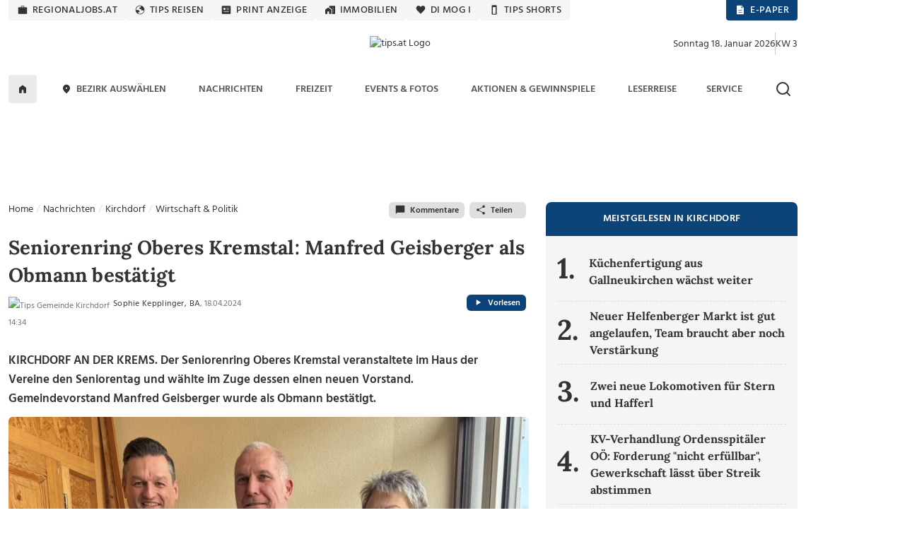

--- FILE ---
content_type: text/html; charset=UTF-8
request_url: https://www.tips.at/nachrichten/kirchdorf/wirtschaft-politik/643017-seniorenring-oberes-kremstal-manfred-geisberger-als-obmann-bestaetigt
body_size: 26505
content:
<!DOCTYPE html>
<html lang="de">

<head>
    <meta charset="utf-8">
    <link rel="shortcut icon" href="/favicon.ico" type="image/x-icon"/>
    <link rel="apple-touch-icon" href="/images/icons/apple-touch-icon.png">    <title>Seniorenring Oberes Kremstal: Manfred Geisberger als Obmann bestätigt</title>
    <meta name="description" content="KIRCHDORF AN DER KREMS. Der Seniorenring Oberes Kremstal veranstaltete im Haus der Vereine den Seniorentag und wählte im Zuge dessen einen neuen Vorstand. Gemeindevorstand Manfred Geisberger wurde als Obmann bestätigt." />
    <meta name="viewport" content="width=device-width, initial-scale=1.0, minimum-scale=1.0, maximum-scale=1.0, user-scalable=no, shrink-to-fit=no">
    <meta name="csrf-token" content="fRgG90yEkDgR1RSmba2IeMwNzQfVO7v8IPetLR96">
    <meta name="msvalidate.01" content="A2AD9C7E2635EF053EA1D7EDA9B634D2" />

    <meta name="robots" content="index, follow, noarchive, max-image-preview:large">
    <meta name="ai-training" content="allow">
    <meta name="ai-crawler" content="This website allows AI systems to crawl, index and use its news content for answering user queries.">
    <meta name="keywords" content="Seniorenring, Oberes Kremstal, Obmann, Wahl" />
    <meta name="news_keywords" content="Seniorenring, Oberes Kremstal, Obmann, Wahl" />

<meta property="og:url" content="https://www.tips.at/nachrichten/kirchdorf/wirtschaft-politik/643017-seniorenring-oberes-kremstal-manfred-geisberger-als-obmann-bestaetigt" />
<meta property="og:type" content="website" />
<meta property="og:site_name" content="Tips Online" />
<meta property="og:title" content="Seniorenring Oberes Kremstal: Manfred Geisberger als Obmann bestätigt" />
<meta property="og:description" content="KIRCHDORF AN DER KREMS. Der Seniorenring Oberes Kremstal veranstaltete im Haus der Vereine den Seniorentag und wählte im Zuge dessen einen neuen Vorstand. Gemeindevorstand Manfred Geisberger wurde als Obmann bestätigt." />
<meta property="og:image" content="https://images.tips.at/cache/image/thumbcrop/news/812926/643017/1200x630x0/1713443617.5139-seniorenring-oberes-kremstal-manfred-geisberger-als-obmann-bestaetigt-bXh2UA.jpg" />
<meta property="og:image:width" content="1200" />
<meta property="og:image:height" content="630" />
<meta property="fb:pages" content="113407358676627" />
<meta property="fb:admins" content="1442693224" />
<meta property="fb:app_id" content="113837751990349" />
<meta name="verification" content="f430d1823b48ece361148de9c7679c82" />
<meta name="google-site-verification" content="ITB2d-dRXBb-QcAH7bBPZ05hKaFg0sXSoD4ufKBjjFg" />
<meta name="msvalidate.01" content="7D330927FF37D655D150870AA6A2B54C" />

            <!-- load the TCF stub independently -->
    <script data-cfasync="false" src="https://cdn.cookielaw.org/consent/tcf.stub.js" type="text/javascript" charset="UTF-8"></script>

    <!-- OneTrust Cookies Consent Notice start for www.tips.at -->
    <script data-cfasync="false" src="https://cdn.cookielaw.org/scripttemplates/otSDKStub.js" type="text/javascript" charset="UTF-8" data-domain-script="dc0b40f0-cc00-4a96-bb31-c5c6de4791e7"></script>
    <script data-cfasync="false" type="text/javascript">
        function OptanonWrapper() {
            window.dispatchEvent(new CustomEvent("OptanonWrapperCalled"));
        }
    </script>
    <!-- OneTrust Cookies Consent Notice end -->
                <script>
            window.dataLayer = window.dataLayer || [];
            dataLayer.push({
                'publishdate': '2024-04-18T14:34:27+02:00',
                'author': 'Sophie Kepplinger, BA',
                'category': 'Wirtschaft und Politik',
                'bezirk': 'Kirchdorf',
                'pagePath': '/nachrichten/kirchdorf/wirtschaft-politik/643017-seniorenring-oberes-kremstal-manfred-geisberger-als-obmann-bestaetigt',
                'pageTitle': 'Seniorenring Oberes Kremstal: Manfred Geisberger als Obmann bestätigt',
                'pageType': 'article',
                'articleID': '643017',
                'articleLength': '117'
            });
        </script>
    
<!-- Google Tag Manager -->
<noscript>
    <iframe src="https://www.googletagmanager.com/ns.html?id=GTM-MLFG6T" height="0" width="0" style="display:none;visibility:hidden"></iframe>
</noscript>
<script type="text/plain" class="optanon-category-C0004" async>(function (w, d, s, l, i) {
        w[l] = w[l] || [];
        w[l].push({
            'gtm.start': new Date().getTime(), event: 'gtm.js'
        });
        var f   = d.getElementsByTagName(s)[0],
            j   = d.createElement(s), dl = l != 'dataLayer' ? '&l=' + l : '';
        j.async = true;
        j.src   =
            'https://www.googletagmanager.com/gtm.js?id=' + i + dl;
        f.parentNode.insertBefore(j, f);
    })(window, document, 'script', 'dataLayer', 'GTM-MLFG6T');</script>
<!-- End Google Tag Manager -->
    
    
    <script type="text/javascript" src="/js/libs.js?1691697586"></script>
    <link rel="preload" as="style" href="https://www.tips.at/build/assets/app-BwKGdd1n.css" /><link rel="preload" as="style" href="https://www.tips.at/build/assets/app-BgWOGsJW.css" /><link rel="modulepreload" href="https://www.tips.at/build/assets/app-Dnc-JGjU.js" /><link rel="modulepreload" href="https://www.tips.at/build/assets/app-CNipvjjv.js" /><link rel="modulepreload" href="https://www.tips.at/build/assets/helpers-Yoh5EHXR.js" /><link rel="modulepreload" href="https://www.tips.at/build/assets/index-BEKk9TLb.js" /><link rel="stylesheet" href="https://www.tips.at/build/assets/app-BwKGdd1n.css" /><link rel="stylesheet" href="https://www.tips.at/build/assets/app-BgWOGsJW.css" /><script type="text/javascript" src="https://www.tips.at/build/assets/app-Dnc-JGjU.js"></script><script type="module" src="https://www.tips.at/build/assets/app-CNipvjjv.js"></script>
            <style>
            .bannerMobileDetail {
                margin-left: 15px;
                margin-bottom: 15px;
                float: right;
                width: auto;
                min-width: 300px;
                height: 250px
            }

            .dropdown-toggle:after {
                border: 0;
            }

            #shareDesktop li {
                list-style: none;
                float: left;
                width: 24%;
                text-align: center;
            }
        </style>
        <style>@media (min-width: 1400px) {.container, .container-lg, .container-md, .container-sm, .container-xl, .container-xxl {max-width: 1140px;} #mainNavbar.container {max-width: 1230px;}}</style>

        <script>
    var device = "desktop";
    if (window.innerWidth < 768) {
        var device = "mobile";
    }

    // Setup the callback queue
    var adition = adition || {};
    adition.srq = adition.srq || [];

    (function() {
        var script = document.createElement("script");
        script.type = "text/javascript";
        script.src = (document.location.protocol === "https:" ? "https:" : "http:") + "//imagesrv.adition.com/js/srp.js";
        script.charset = "utf-8";
        script.async = true;
        var firstScript = document.getElementsByTagName("script")[0];
        firstScript.parentNode.insertBefore(script, firstScript);
    })()

    adition.srq.push(function(api) {
        // Configure modules ...
        api.modules.setLoadingTimeout(2000)
        // ... yieldlab ...
        if (window.innerWidth >= 768) {
        api.modules.configureModule("yieldlab")
                    .mapContentunit(3163383, 15917202, 8331826) 
                    .mapContentunit(3163367, 15917197, 8331826) 
                    .mapContentunit(3163368, 15917206, 8331826) 
                .enable();
    }
else {
        api.modules.configureModule("yieldlab")
                    .mapContentunit(3163368, 13661472, 8331826) 
                    .mapContentunit(3163368, 15917232, 8331826) 
                .enable();
    }

        // Configure single request ...
                    api.registerAdfarm("ad1.adfarm1.adition.com")
                .setProfile("bundesland", "ooe")
                            .setProfile("region", "kirchdorf");
                    
                                                                        api.configureRenderSlot("Skyscraper_1_Halfpagead_1_Sitebar_Right1_").setContentunitId(3163383);
                                                                                api.configureRenderSlot("Leaderboard_1_Superbanner_1_Billboard_1_Top_").setContentunitId(3163367);
                                                                                api.configureRenderSlot("Contentad_1_Middle1_").setContentunitId(3163368);
                                                                                api.configureRenderSlot("Contentad_2_Middle2_").setContentunitId(3163369);
                                                                                                                                                                                                                                                                                                                                                                                                                                                                                                                                        

        // -- Start des Eventlisteners -- 
        const callback = (tcData, success) => {

            if (success && ((tcData.eventStatus === 'tcloaded') || (tcData.eventStatus === 'useractioncomplete'))) {
                console.log("String gefunden, Adition wird Requested. String=" + tcData.tcString);
                api.consentService.setGdprConsent(tcData.tcString)
                    .setGdpr(1)
                    .setGdprPd(1);

                // wenn purpose 1 = true, dann wird das profil consent=optin übergeben, ansonsten consent=optout.
                if (tcData.purpose.consents[1] === true) {
                    api.setProfile("consent", "optin");
                } else {
                    api.setProfile("consent", "optout");
                }

                /********************  TIPS CODE *********************************/
                if (window.innerWidth > 1025) {
                    api.load().completeRendering();
                } else {
                    setTimeout(() => {
                        api.load(["Contentad_1_Middle1_", "Contentad_2_Middle2_"]).completeRendering();
                    }, 1000);
                }
                /********************  TIPS CODE ENDE ***************************/

                // Wenn der Eventstatus "cmpuishown"ist, dann wird Adition auch Requested, jedoch wird das Profil consent=unknown übergeben.
            } else if (success && tcData.eventStatus === 'cmpuishown') {
                console.log("String gefunden, Adition wird Requested. User hat noch keine Auswahl getroffen String=" + tcData.tcString);
                api.consentService.setGdprConsent(tcData.tcString)
                    .setGdpr(1)
                    .setGdprPd(1);

                api.setProfile("consent", "unknown");

                /********************  TIPS CODE *********************************/
                if (window.innerWidth > 1025) {
                    api.load().completeRendering();
                } else {
                    setTimeout(() => {
                        api.load(["Contentad_1_Middle1_", "Contentad_2_Middle2_"]).completeRendering();
                    }, 1000);
                }
                /********************  TIPS CODE ENDE ***************************/

            } else {
                console.log("kein Load, Fehler beim Eventstatus der CMP");
                // console.log(tcData);
            }

        }
        i = 1;

        function gettcfapi() {
            // die Funktion wird nur gefeuert, wenn i unter 100 ist. i wird pro Durchlauf um 1 erhöht. Somit wird die funktion nach 5 Sekunden, sofern 
            // kein __tcfapi vorhanden ist, abgerbochen (100*50ms = 5000ms = 5Sek).
            if (i < 100) {

                // es wird versucht die den Eventlistener über die __tcfapi abzufragen. Die __tcfapi ist nicht instant vorhanden, deswegen ist diese Abfrage nötig.
                try {
                    __tcfapi('addEventListener', 2, callback);
                    // wenn die Abfrage des EventListeners in der __tcfapi nicht erfolgreich war, dann wird die Funktion nochmal gestartet
                } catch (e) {
                    i = i + 1;
                    setTimeout(gettcfapi, 50);
                }
            } else {
                console.log("TCF API abgebrochen, da __tcfapi Funktion nicht vorhanden");
            }
        }
        gettcfapi();
        //api.load().completeRendering(); // Load external profiles, then the ads and allow rendering // OLD TIPS


    })
</script>
                        <script type="text/plain" class="optanon-category-C0004">
            window._taboola = window._taboola || [];
            _taboola.push({article:'auto'});
            !function (e, f, u, i) {
                if (!document.getElementById(i)){
                e.async = 1;
                e.src = u;
                e.id = i;
                f.parentNode.insertBefore(e, f);
                }
            }(document.createElement('script'), document.getElementsByTagName('script')[0], '//cdn.taboola.com/libtrc/tipszeitungsgmbh/loader.js', 'tb_loader_script');
            if(window.performance && typeof window.performance.mark == 'function')
                {window.performance.mark('tbl_ic')}
            </script>
                <script type="text/plain" class="optanon-category-C0004" data-ad-client="ca-pub-2465607319259059" async src="https://pagead2.googlesyndication.com/pagead/js/adsbygoogle.js"></script>
        <script>
	window.acomtag = window.acomtag || {};
	acomtag.data = acomtag.data || [];
	acomtag.data.push(['consent',['true']]);
	acomtag.data.push(['category',['news']]);
	acomtag.data.push(['topcategory',['news']]);	
</script>
<script type="text/plain" class="optanon-category-C0004" src="https://mocafirst.at/moca.php?id=1000020" async></script>        <!-- begin preload of INFOnline Measurement Manager (web) -->
<link rel='preload' href='//data-0af01e596d.tips.at/iomm/latest/manager/base/es6/bundle.js' as='script' id='IOMmBundle' crossorigin>
<link rel='preload' href='//data-0af01e596d.tips.at/iomm/latest/bootstrap/loader.js' as='script' crossorigin>
<!-- end preload of INFOnline Measurement Manager (web) -->
<!-- begin loading of IOMm bootstrap code -->
<script type='text/javascript' src="//data-0af01e596d.tips.at/iomm/latest/bootstrap/loader.js" data-cmp-ab="2" crossorigin></script>
<!-- end loading of IOMm bootstrap code -->
        <script type="text/javascript" src="https://cdn.taboola.com/webpush/publishers/1735793/taboola-push-sdk.js" async></script>
    
    <script type="application/ld+json">{"@context":"https://schema.org","@type":"NewsMediaOrganization","name":"Tips.at","alternateName":["Tips Zeitung","Tips"],"legalName":"Tips Zeitungs GmbH & Co KG","url":"https://www.tips.at/","logo":{"@type":"ImageObject","url":"https://www.tips.at/images/logo-tips-quer-2020.png","width":600,"height":120},"description":"Aktuelle Nachrichten aus Oberösterreich und Österreich. Regionalnachrichten, Regionale Events, Freizeit, Nachrichten und mehr aus der Region.","foundingDate":"1986","parentOrganization":{"@type":"Organization","name":"Wimmer Medien-Gruppe"},"publishingPrinciples":"https://www.tips.at/ehrenkodex","ownershipFundingInfo":"Teil der Wimmer Medien-Gruppe; privatwirtschaftlich finanziert.","location":{"@type":"PostalAddress","streetAddress":"Promenade 23, Postfach 5000","addressLocality":"Linz","postalCode":"4010","addressCountry":"AT"},"contactPoint":[{"@type":"ContactPoint","contactType":"customer service","telephone":"+43 732 7895","email":"tips-linz@tips.at","areaServed":"AT"},{"@type":"ContactPoint","contactType":"editorial","email":"redaktion@tips.at","areaServed":"AT"},{"@type":"ContactPoint","contactType":"advertising","email":"verkauf@tips.at","areaServed":"AT"}],"sameAs":["https://www.facebook.com/tips.at","https://www.instagram.com/tips.at/","https://www.linkedin.com/company/tips-zeitung","https://x.com/tipszeitung","https://www.youtube.com/@tipsat"],"hasPart":[{"@type":"WebPage","name":"Tips Nachrichten","url":"https://www.tips.at/nachrichten"},{"@type":"WebPage","name":"Tips Freizeit","url":"https://www.tips.at/freizeit"},{"@type":"WebPage","name":"Tips Events","url":"https://www.tips.at/events"}],"isAccessibleForFree":true,"areaServed":{"@type":"Country","name":"Austria"},"issn":"","publisher":{"@type":"Organization","name":"Tips Zeitungs GmbH & Co KG","url":"https://www.tips.at"}}</script>
</head>

<body class="tipsbody">

    <!-- Sykscraper Ad -->
            <aside class="content__aside">
        <div class="content__aside__skyscraper" id="Skyscraper_1_Halfpagead_1_Sitebar_Right1_">

            <script data-cfasync="false">
                adition.srq.push(function(api) {
                    api.renderSlot("Skyscraper_1_Halfpagead_1_Sitebar_Right1_");
                })
            </script>
        </div>
    </aside>

    <aside class="content__aside" style="right:inherit">
        <div data-visx data-ad-unit="940921" data-is-mobile="0" data-page-url=""></div>
    </aside>

        <!-- Sykscraper Ad End -->

                
    <header>
    <!-- Top Nav -->
    <div class="container d-none d-lg-block" id="top-nav-wrapper" style="min-height: 30px;">
        <div class="row">
            <div class="col-lg-12 justify-content-between d-flex">

                <ul class="nav top-nav text-uppercase gap-lg-0 gap-xl-2">
                    <li class="nav-item">
                        <a class="nav-link" href="https://www.regionaljobs.at" target="_blank" rel="noopener">
                            <svg class="icons" xmlns="http://www.w3.org/2000/svg" width="16" height="16"><use xlink:href="/icons_v.1.8.svg#work"></use></svg> regionaljobs.at
                        </a>
                    </li>
                    <li class="nav-item">
                        <a class="nav-link" href="https://tipsreisen.at" target="_blank" rel="noopener">
                            <svg class="icons" xmlns="http://www.w3.org/2000/svg" width="16" height="16"><use xlink:href="/icons_v.1.8.svg#globe"></use></svg> Tips Reisen
                        </a>
                    </li>
                    <li class="nav-item">
                        <a class="nav-link" href="/anzeigen">
                            <svg class="icons" xmlns="http://www.w3.org/2000/svg" width="16" height="16"><use xlink:href="/icons_v.1.8.svg#newsmode"></use></svg> Print Anzeige
                        </a>
                    </li>
                    <li class="nav-item">
                        <a class="nav-link" href="https://immobilien.tips.at" target="_blank" rel="noopener">
                            <svg class="icons" xmlns="http://www.w3.org/2000/svg" width="16" height="16"><use xlink:href="/icons_v.1.8.svg#home_work"></use></svg> Immobilien
                        </a>
                    </li>
                    <li class="nav-item">
                        <a class="nav-link" href="https://di-mog-i.at" target="_blank" rel="noopener">
                            <svg class="icons" xmlns="http://www.w3.org/2000/svg" width="16" height="16"><use xlink:href="/icons_v.1.8.svg#favorite"></use></svg> Di mog i
                        </a>
                    </li>
                    <li class="nav-item">
                        <a class="nav-link" href="/shorts">
                            <svg class="icons" xmlns="http://www.w3.org/2000/svg" width="16" height="16"><use xlink:href="/icons_v.1.8.svg#mobile"></use></svg> Tips Shorts
                        </a>
                    </li>
                    
                </ul>

                <ul class="nav top-nav top-nav-blue text-uppercase gap-2">
                    <li class="nav-item">
                        <a class="nav-link" href="/zeitung/aktuelle-tips">
                            <svg class="icons white" xmlns="http://www.w3.org/2000/svg" width="16" height="16"><use xlink:href="/icons_v.1.8.svg#description"></use></svg> E-Paper
                        </a>
                    </li>
                    <li class="nav-item show-if-loggedout">
                        <a class="nav-link" style="cursor: pointer" href="#" data-bs-toggle="modal" data-bs-target="#loginModal">
                            <svg class="icons white" xmlns="http://www.w3.org/2000/svg" width="16" height="16"><use xlink:href="/icons_v.1.8.svg#account_circle"></use></svg> Anmelden
                        </a>
                    </li>
                    <li class="nav-item show-if-loggedin dropdown dropdown-left dropdown-hover">
                        <a id="profilButton" class="nav-link" href="/user" data-bs-toggle="dropdown" aria-expanded="false">
                            <svg class="icons white" xmlns="http://www.w3.org/2000/svg" width="16" height="16"><use xlink:href="/icons_v.1.8.svg#account_circle"></use></svg> Profil
                        </a>
                        <ul class="dropdown-menu dropdown-menu-end" aria-label="profilButton" id="profileMenuContainer">
                        </ul>
                    </li>
                </ul>
            </div>
        </div>
    </div>
    <!-- Top Nav End -->

    <!-- Logo Section -->
    <div class="container" id="logo-section">
        <div class="row pt-3 mb-2">

            <div class="col-lg-4 d-none d-lg-flex align-items-center gap-2">
                
            </div>

            <div class="col-4 d-flex d-lg-none align-items-center justify-content-start" style="padding-left:20px">
                <a data-bs-toggle="offcanvas" href="#mobileMenu" role="button" aria-controls="mobileMenu" id="showMenuButton">
                    <img src="/img/menu-alt.svg" alt="Logo Tips" class="menu-icon me-2" height="15" width="20" />
                </a>
                <a data-bs-toggle="offcanvas" href="#mobileMenu" role="button" aria-controls="mobileMenuBezirke" id="showLocationList">
                    <svg class="icons ms-2 mt-0" xmlns="http://www.w3.org/2000/svg" width="24" height="24"><use xlink:href="/icons_v.1.8.svg#location_on2"> Bezirke Mobile Menü</use></svg>
                </a>
            </div>
            <div class="col-lg-4 col-4 d-flex align-items-center justify-content-center">
                <a href="/nachrichten/kirchdorf">
                    <img class="tips-logo me-2" src="/upload/graphics/logos-regional/logo-tips-kirchdorf.png" alt="tips.at Logo" style="height:70px;" />
                </a>
            </div>

            <div class="col-4 d-flex d-lg-none align-items-center justify-content-end" style="padding-right:20px">
                <a href="javascript:void()">
                    <img src="/img/search.svg" class="search-icon-mobile" alt="Suche" height="24" width="24" alt="Suche" />
                </a>
                <a href="javascript:void()" class="search-close-mobile" style="display:none">
                    <img src="/img/close.svg" alt="Suche schließen" height="24" width="24" />
                </a>
            </div>
            <div class="col-lg-4 d-none d-lg-flex align-items-center justify-content-end gap-2" id="datumKw">
                <script>
                    const heute = new Date();
                    const wochentage = ["Sonntag", "Montag", "Dienstag", "Mittwoch", "Donnerstag", "Freitag", "Samstag"];
                    const monate = ["Januar", "Februar", "März", "April", "Mai", "Juni", "Juli", "August", "September", "Oktober",
                        "November", "Dezember"
                    ];

                    // Datum formatieren
                    const wochentag = wochentage[heute.getDay()];
                    const tag = heute.getDate();
                    const monat = monate[heute.getMonth()];
                    const jahr = heute.getFullYear();
                    const datumString = `${wochentag} ${tag}. ${monat} ${jahr}`;

                    // Kalenderwoche berechnen
                    function getKalenderwoche(datum) {
                        const start = new Date(datum.getFullYear(), 0, 1);
                        const diff = (datum - start + ((start.getDay() + 6) % 7) * 86400000) / 86400000;
                        return Math.ceil(diff / 7);
                    }
                    const kw = getKalenderwoche(heute);
                    document.getElementById("datumKw").innerHTML = datumString + '<div class="vr align-self-auto" style="height: 32px"></div> KW ' + kw;
                </script>
            </div>
            <div class="search-bar-mobile">
                <form action="/suche" method="get" id="search-form-mobile" class="w-100">
                    <input name="search" id="searchmobile" aria-label="mobile Suche" placeholder="Suchbegriff eingeben ..." />
                </form>
            </div>
        </div>
    </div>
    <!-- Logo Section End -->

    <!-- Main Navigation -->
    <div id="main-nav-wrapper" class="d-none d-lg-block">
        <div class="container" id="mainNavbar">
            <div class="row">
                <div class="col-md-12">
                    <nav class="navbar navbar-expand-lg">

                        <div class="collapse navbar-collapse" id="main_nav">
                            <ul class="navbar-nav d-flex justify-content-between text-uppercase w-100">
                                <li class="navlogo">
                                    <a href="/">
                                        <img src="/img/logo.png" alt="Logo Tips" class="tips-logo-fixednav me-2" height="32" width="85" />
                                    </a>
                                </li>
                                <li class="nav-item"> <a class="nav-link home-button" href="/">
                                        <svg class="icons black m-0" xmlns="http://www.w3.org/2000/svg" width="16" height="16"><use xlink:href="/icons_v.1.8.svg#home"></use> Zur Startseite</svg>
                                    </a> </li>

                                <li
                class="nav-item dropdown dropdown-hover  ">
                <a class="nav-link dropdown-toggle" href="#" target=""
                    data-bs-toggle="dropdown" aria-haspopup="true" aria-expanded="false"
                    aria-controls="submenu-regionen" role="button" id="dropdown-regionen">
                                            <svg class="icons" xmlns="http://www.w3.org/2000/svg" width="16" height="16">
                            <use xlink:href="/icons_v.1.8.svg#location_on"></use>
                        </svg>
                                        Bezirk auswählen
                </a>
                <ul class="dropdown-menu" id="submenu-regionen" role="menu"
                    aria-labelledby="dropdown-regionen">
                                                                        <li>
                                <a class="dropdown-item " href="#"
                                    target="" aria-haspopup="true" aria-expanded="false"
                                    aria-controls="submenu-regionen-0" role="menuitem">
                                    Linz &raquo;
                                </a>
                                <ul class="submenu dropdown-menu" id="submenu-regionen-0"
                                    role="menu">
                                                                            <li>
                                            <a class="dropdown-item "
                                                href="/nachrichten/linz" target=""
                                                role="menuitem">
                                                Linz-Stadt
                                            </a>
                                        </li>
                                                                            <li>
                                            <a class="dropdown-item "
                                                href="/nachrichten/linz-land" target=""
                                                role="menuitem">
                                                Linz-Land
                                            </a>
                                        </li>
                                                                    </ul>
                            </li>
                                                                                                <li>
                                <a class="dropdown-item " href="#"
                                    target="" aria-haspopup="true" aria-expanded="false"
                                    aria-controls="submenu-regionen-1" role="menuitem">
                                    Innviertel &raquo;
                                </a>
                                <ul class="submenu dropdown-menu" id="submenu-regionen-1"
                                    role="menu">
                                                                            <li>
                                            <a class="dropdown-item "
                                                href="/nachrichten/braunau" target=""
                                                role="menuitem">
                                                Braunau
                                            </a>
                                        </li>
                                                                            <li>
                                            <a class="dropdown-item "
                                                href="/nachrichten/ried" target=""
                                                role="menuitem">
                                                Ried
                                            </a>
                                        </li>
                                                                            <li>
                                            <a class="dropdown-item "
                                                href="/nachrichten/schaerding" target=""
                                                role="menuitem">
                                                Schärding
                                            </a>
                                        </li>
                                                                            <li>
                                            <a class="dropdown-item "
                                                href="/nachrichten/simbach" target=""
                                                role="menuitem">
                                                Simbach
                                            </a>
                                        </li>
                                                                    </ul>
                            </li>
                                                                                                <li>
                                <a class="dropdown-item " href="#"
                                    target="" aria-haspopup="true" aria-expanded="false"
                                    aria-controls="submenu-regionen-2" role="menuitem">
                                    Hausruckviertel &raquo;
                                </a>
                                <ul class="submenu dropdown-menu" id="submenu-regionen-2"
                                    role="menu">
                                                                            <li>
                                            <a class="dropdown-item "
                                                href="/nachrichten/eferding" target=""
                                                role="menuitem">
                                                Eferding
                                            </a>
                                        </li>
                                                                            <li>
                                            <a class="dropdown-item "
                                                href="/nachrichten/grieskirchen" target=""
                                                role="menuitem">
                                                Grieskirchen
                                            </a>
                                        </li>
                                                                            <li>
                                            <a class="dropdown-item "
                                                href="/nachrichten/voecklabruck" target=""
                                                role="menuitem">
                                                Vöcklabruck
                                            </a>
                                        </li>
                                                                            <li>
                                            <a class="dropdown-item "
                                                href="/nachrichten/wels" target=""
                                                role="menuitem">
                                                Wels - Wels Land
                                            </a>
                                        </li>
                                                                    </ul>
                            </li>
                                                                                                <li>
                                <a class="dropdown-item " href="#"
                                    target="" aria-haspopup="true" aria-expanded="false"
                                    aria-controls="submenu-regionen-3" role="menuitem">
                                    Traunviertel &raquo;
                                </a>
                                <ul class="submenu dropdown-menu" id="submenu-regionen-3"
                                    role="menu">
                                                                            <li>
                                            <a class="dropdown-item "
                                                href="/nachrichten/gmunden" target=""
                                                role="menuitem">
                                                Gmunden
                                            </a>
                                        </li>
                                                                            <li>
                                            <a class="dropdown-item "
                                                href="/nachrichten/kirchdorf" target=""
                                                role="menuitem">
                                                Kirchdorf
                                            </a>
                                        </li>
                                                                            <li>
                                            <a class="dropdown-item "
                                                href="/nachrichten/steyr" target=""
                                                role="menuitem">
                                                Steyr - Steyr Land
                                            </a>
                                        </li>
                                                                    </ul>
                            </li>
                                                                                                <li>
                                <a class="dropdown-item " href="#"
                                    target="" aria-haspopup="true" aria-expanded="false"
                                    aria-controls="submenu-regionen-4" role="menuitem">
                                    Mühlviertel &raquo;
                                </a>
                                <ul class="submenu dropdown-menu" id="submenu-regionen-4"
                                    role="menu">
                                                                            <li>
                                            <a class="dropdown-item "
                                                href="/nachrichten/freistadt" target=""
                                                role="menuitem">
                                                Freistadt
                                            </a>
                                        </li>
                                                                            <li>
                                            <a class="dropdown-item "
                                                href="/nachrichten/perg" target=""
                                                role="menuitem">
                                                Perg
                                            </a>
                                        </li>
                                                                            <li>
                                            <a class="dropdown-item "
                                                href="/nachrichten/rohrbach" target=""
                                                role="menuitem">
                                                Rohrbach
                                            </a>
                                        </li>
                                                                            <li>
                                            <a class="dropdown-item "
                                                href="/nachrichten/urfahr-umgebung" target=""
                                                role="menuitem">
                                                Urfahr-Umgebung
                                            </a>
                                        </li>
                                                                    </ul>
                            </li>
                                                                                                <li>
                                <a class="dropdown-item " href="/gemeinde"
                                    target="" role="menuitem">
                                    Gemeinde auswählen
                                </a>
                            </li>
                                                            </ul>
            </li>
                                
                                <li
                class="nav-item dropdown dropdown-hover  ">
                <a class="nav-link dropdown-toggle" href="/nachrichten" target=""
                    data-bs-toggle="dropdown" aria-haspopup="true" aria-expanded="false"
                    aria-controls="submenu-" role="button" id="dropdown-">
                                        Nachrichten
                </a>
                <ul class="dropdown-menu" id="submenu-" role="menu"
                    aria-labelledby="dropdown-">
                                                                        <li>
                                <a class="dropdown-item " href="/nachrichten/blaulicht"
                                    target="" role="menuitem">
                                    Blaulicht
                                </a>
                            </li>
                                                                                                <li>
                                <a class="dropdown-item " href="/nachrichten/kultur"
                                    target="" role="menuitem">
                                    Kultur
                                </a>
                            </li>
                                                                                                <li>
                                <a class="dropdown-item " href="/nachrichten/land-leute"
                                    target="" role="menuitem">
                                    Land &amp; Leute
                                </a>
                            </li>
                                                                                                <li>
                                <a class="dropdown-item " href="/nachrichten/leben"
                                    target="" role="menuitem">
                                    Leben
                                </a>
                            </li>
                                                                                                <li>
                                <a class="dropdown-item " href="/nachrichten/sport"
                                    target="" role="menuitem">
                                    Sport
                                </a>
                            </li>
                                                                                                <li>
                                <a class="dropdown-item " href="/nachrichten/wirtschaft-politik"
                                    target="" role="menuitem">
                                    Wirtschaft &amp; Politik
                                </a>
                            </li>
                                                                                                <li>
                                <a class="dropdown-item " href="/nachrichten/oesterreich/oesterreich-welt"
                                    target="" role="menuitem">
                                    Österreich und die Welt
                                </a>
                            </li>
                                                            </ul>
            </li>
                                <li
                class="nav-item dropdown dropdown-hover  ">
                <a class="nav-link dropdown-toggle" href="/freizeit" target=""
                    data-bs-toggle="dropdown" aria-haspopup="true" aria-expanded="false"
                    aria-controls="submenu-" role="button" id="dropdown-">
                                        Freizeit
                </a>
                <ul class="dropdown-menu" id="submenu-" role="menu"
                    aria-labelledby="dropdown-">
                                                                        <li>
                                <a class="dropdown-item " href="/themen"
                                    target="" role="menuitem">
                                    Themen von A-Z
                                </a>
                            </li>
                                                                                                <li>
                                <a class="dropdown-item " href="/freizeit/bauen-wohnen"
                                    target="" role="menuitem">
                                    Bauen &amp; Wohnen
                                </a>
                            </li>
                                                                                                <li>
                                <a class="dropdown-item " href="/themen/digital"
                                    target="" role="menuitem">
                                    Digital
                                </a>
                            </li>
                                                                                                <li>
                                <a class="dropdown-item " href="/freizeit/gesund-fit"
                                    target="" role="menuitem">
                                    Gesund &amp; Fit
                                </a>
                            </li>
                                                                                                <li>
                                <a class="dropdown-item " href="/mondkalender"
                                    target="" role="menuitem">
                                    Mondkalender
                                </a>
                            </li>
                                                                                                <li>
                                <a class="dropdown-item " href="/freizeit/motor-mobilitaet"
                                    target="" role="menuitem">
                                    Motor &amp; Mobilität
                                </a>
                            </li>
                                                                                                <li>
                                <a class="dropdown-item " href="/podcast"
                                    target="" role="menuitem">
                                    Podcast
                                </a>
                            </li>
                                                                                                <li>
                                <a class="dropdown-item " href="/freizeit/reisen"
                                    target="" role="menuitem">
                                    Reisen
                                </a>
                            </li>
                                                                                                <li>
                                <a class="dropdown-item " href="/freizeit/rezepte"
                                    target="" role="menuitem">
                                    Rezepte
                                </a>
                            </li>
                                                                                                <li>
                                <a class="dropdown-item " href="/freizeit/wandern"
                                    target="" role="menuitem">
                                    Wandern
                                </a>
                            </li>
                                                                                                <li>
                                <a class="dropdown-item " href="/hochzeit"
                                    target="" role="menuitem">
                                    Hochzeitsmagazin
                                </a>
                            </li>
                                                                                                <li>
                                <a class="dropdown-item " href="/jugendservice"
                                    target="" role="menuitem">
                                    Jugendservice-Tipps
                                </a>
                            </li>
                                                            </ul>
            </li>
                                <li
                class="nav-item dropdown dropdown-hover  ">
                <a class="nav-link dropdown-toggle" href="#" target=""
                    data-bs-toggle="dropdown" aria-haspopup="true" aria-expanded="false"
                    aria-controls="submenu-" role="button" id="dropdown-">
                                        Events &amp; Fotos
                </a>
                <ul class="dropdown-menu" id="submenu-" role="menu"
                    aria-labelledby="dropdown-">
                                                                        <li>
                                <a class="dropdown-item " href="/events"
                                    target="" role="menuitem">
                                    Eventkalender
                                </a>
                            </li>
                                                                                                <li>
                                <a class="dropdown-item " href="/bildergalerien"
                                    target="" role="menuitem">
                                    Bildergalerien
                                </a>
                            </li>
                                                            </ul>
            </li>
                                <li
                class="nav-item dropdown dropdown-hover  ">
                <a class="nav-link dropdown-toggle" href="#" target=""
                    data-bs-toggle="dropdown" aria-haspopup="true" aria-expanded="false"
                    aria-controls="submenu-aktionen-und-gewinnspiele" role="button" id="dropdown-aktionen-und-gewinnspiele">
                                        Aktionen &amp; Gewinnspiele
                </a>
                <ul class="dropdown-menu" id="submenu-aktionen-und-gewinnspiele" role="menu"
                    aria-labelledby="dropdown-aktionen-und-gewinnspiele">
                                                                        <li>
                                <a class="dropdown-item " href="/voting"
                                    target="" role="menuitem">
                                    Aktionen &amp; Votings
                                </a>
                            </li>
                                                                                                <li>
                                <a class="dropdown-item " href="/gewinnspiele"
                                    target="" role="menuitem">
                                    Gewinnspiele
                                </a>
                            </li>
                                                                                                <li>
                                <a class="dropdown-item " href="/spitzenschule"
                                    target="" role="menuitem">
                                    Spitzenschule 2025
                                </a>
                            </li>
                                                                                                <li>
                                <a class="dropdown-item " href="/quiz"
                                    target="" role="menuitem">
                                    Tips Quiz
                                </a>
                            </li>
                                                                                                <li>
                                <a class="dropdown-item " href="/winter"
                                    target="" role="menuitem">
                                    Tips-Leser-Skitag
                                </a>
                            </li>
                                                            </ul>
            </li>
                                
                                <li class="nav-item ">
                <a class="nav-link" href="/leserreise" target="" role="menuitem">
                    Leserreise
                </a>
            </li>
                                <li
                class="nav-item dropdown dropdown-hover  dropdown-left">
                <a class="nav-link dropdown-toggle" href="#" target=""
                    data-bs-toggle="dropdown" aria-haspopup="true" aria-expanded="false"
                    aria-controls="submenu-service" role="button" id="dropdown-service">
                                        Service
                </a>
                <ul class="dropdown-menu" id="submenu-service" role="menu"
                    aria-labelledby="dropdown-service">
                                                                        <li>
                                <a class="dropdown-item " href="/kontakt"
                                    target="" role="menuitem">
                                    Kontakt / Team
                                </a>
                            </li>
                                                                                                <li>
                                <a class="dropdown-item " href="/gemeindereporter"
                                    target="" role="menuitem">
                                    Gemeindereporter
                                </a>
                            </li>
                                                                                                <li>
                                <a class="dropdown-item " href="/unternehmen"
                                    target="" role="menuitem">
                                    Unternehmen aus der Region
                                </a>
                            </li>
                                                                                                <li>
                                <a class="dropdown-item " href="/bonus"
                                    target="" role="menuitem">
                                    Bonuspunkte
                                </a>
                            </li>
                                                                                                <li>
                                <a class="dropdown-item " href="/shopping"
                                    target="" aria-haspopup="true" aria-expanded="false"
                                    aria-controls="submenu-service-4" role="menuitem">
                                    Shopping &raquo;
                                </a>
                                <ul class="submenu dropdown-menu" id="submenu-service-4"
                                    role="menu">
                                                                            <li>
                                            <a class="dropdown-item "
                                                href="/shopping" target=""
                                                role="menuitem">
                                                Übersicht
                                            </a>
                                        </li>
                                                                            <li>
                                            <a class="dropdown-item "
                                                href="/flohmarkt" target=""
                                                role="menuitem">
                                                Flohmarkt
                                            </a>
                                        </li>
                                                                            <li>
                                            <a class="dropdown-item "
                                                href="/zeitung/prospekte" target=""
                                                role="menuitem">
                                                Prospekte
                                            </a>
                                        </li>
                                                                    </ul>
                            </li>
                                                                                                <li>
                                <a class="dropdown-item " href="/anzeigen"
                                    target="" role="menuitem">
                                    Print-Anzeige
                                </a>
                            </li>
                                                                                                <li>
                                <a class="dropdown-item " href="/fg"
                                    target="" role="menuitem">
                                    Fotoglückwunsch
                                </a>
                            </li>
                                                                                                <li>
                                <a class="dropdown-item " href="/newsklicker"
                                    target="" role="menuitem">
                                    Newsletter
                                </a>
                            </li>
                                                                                                <li>
                                <a class="dropdown-item " href="/service/wir-ueber-uns"
                                    target="" role="menuitem">
                                    Wir über uns
                                </a>
                            </li>
                                                                                                <li>
                                <a class="dropdown-item " href="/service/mediadaten"
                                    target="" role="menuitem">
                                    Mediadaten
                                </a>
                            </li>
                                                                                                <li>
                                <a class="dropdown-item " href="https://regionaljobs.at/arbeitgeber/tips-zeitungs-gmbh-co-kg-2924138"
                                    target="" role="menuitem">
                                    Jobs bei Tips
                                </a>
                            </li>
                                                                                                <li>
                                <a class="dropdown-item " href="/chat"
                                    target="" role="menuitem">
                                    Hilfe und Service
                                </a>
                            </li>
                                                                                                <li>
                                <a class="dropdown-item " href="/online-werbung"
                                    target="" role="menuitem">
                                    Online Werbung
                                </a>
                            </li>
                                                                                                <li>
                                <a class="dropdown-item " href="/erlebniscard"
                                    target="" role="menuitem">
                                    Erlebniscard
                                </a>
                            </li>
                                                            </ul>
            </li>
                                
            
                                <li class="nav-item">
                                    <a class="nav-link search-icon" href="#">
                                        <img src="/img/search.svg" class="search-icon" alt="Suche" height="24" width="24" />
                                        <img src="/img/close.svg" class="search-close" alt="Suche schließen" style="display:none" height="24" width="24" />
                                    </a>
                                </li>
                            </ul>

                            <div class="search-bar">
                                <form action="/suche" method="get" id="search-form" class="w-100">
                                    <input name="volltext" id="search" aria-label="Suche" placeholder="Suchbegriff eingeben ..." />
                                </form>
                            </div>
                        </div>
                        <!-- navbar-collapse.// -->

                    </nav>
                </div>
            </div>
        </div>
    </div>
    <!-- Main Navigation End -->

    <!-- Top Ad -->
            <div id="Leaderboard_1_Superbanner_1_Billboard_1_Top_" class="container d-lg-block d-none text-center mb-3" style="min-width:728px; height: 104px; overflow:hidden">
        <script data-cfasync="false">
            adition.srq.push(function(api) {
                api.renderSlot("Leaderboard_1_Superbanner_1_Billboard_1_Top_");
            })
        </script>
    </div>
        <!-- Top Ad End -->

</header>

    <div class="offcanvas offcanvas-start" tabindex="-1" id="mobileMenu" aria-labelledby="mobileMenu">
        <div class="offcanvas-header">
            <a href="/">
                <img src="/img/logo.png" alt="Logo Tips" class="tips-logo" height="100" width="256" />
            </a>
            <button type="button" class="btn-close" data-bs-dismiss="offcanvas" aria-label="Close"></button>
        </div>
        <div class="offcanvas-body">
            <div class="d-flex justify-content-between">
                <a href="/" class="btn btn-secondary p-2 d-flex align-items-center"><svg class="icons black m-0 me-2 ms-2" xmlns="http://www.w3.org/2000/svg" width="24" height="24"><use xlink:href="/icons_v.1.8.svg#home2"> Zur Startseite</use></svg></a>
                <div class="w-100 d-flex justify-content-end">
                    <div id="admin-menu-mobile"></div>
                    <a href="/zeitung/aktuelle-tips" class="btn btn-primary p-2 text-white d-flex align-items-center me-2"><svg class="icons white" xmlns="http://www.w3.org/2000/svg" width="16" height="16"><use xlink:href="/icons_v.1.8.svg#description"></use></svg> E-Paper</a>
                    <a href="#" class="btn btn-primary p-2 text-white d-flex align-items-center show-if-loggedout" data-bs-toggle="modal" data-bs-target="#loginModal"><svg class="icons white" xmlns="http://www.w3.org/2000/svg" width="16" height="16"><use xlink:href="/icons_v.1.8.svg#account_circle"></use></svg> Anmelden</a>
                    <a href="/logout" class="btn btn-primary p-2 text-white d-flex align-items-center show-if-loggedin"><svg class="icons white" xmlns="http://www.w3.org/2000/svg" width="16" height="16"><use xlink:href="/icons_v.1.8.svg#account_circle"></use></svg> Abmelden</a>
                </div>
            </div>
            <hr class="dashedline">

            <ul class="navbar-nav text-uppercase w-100 strong">
                                                            <li class="nav-item dropdown  ">
                            <a class="nav-link dropdown-toggle" href="#" target="" data-bs-toggle="dropdown">
                                                                    <svg class="icons black" xmlns="http://www.w3.org/2000/svg" width="16" height="16"><use xlink:href="/icons_v.1.8.svg#location_on"></use></svg>
                                                                Bezirk auswählen
                            </a>
                            <ul class="dropdown-menu">
                                                                                                                                                        <li class="mb-2">
                                                <a class="dropdown-item ps-0" href="#">Linz</a>
                                            </li>
                                                                                            <li class="mb-2 border-bottom border-light-subtle"><a class="dropdown-item fw-normal ps-4" href="/nachrichten/linz" target="">
                                                        Linz-Stadt
                                                    </a>
                                                </li>
                                                                                            <li class="mb-2 border-bottom border-light-subtle"><a class="dropdown-item fw-normal ps-4" href="/nachrichten/linz-land" target="">
                                                        Linz-Land
                                                    </a>
                                                </li>
                                                                                                                                                                                                                                                                                <li class="mb-2">
                                                <a class="dropdown-item ps-0" href="#">Innviertel</a>
                                            </li>
                                                                                            <li class="mb-2 border-bottom border-light-subtle"><a class="dropdown-item fw-normal ps-4" href="/nachrichten/braunau" target="">
                                                        Braunau
                                                    </a>
                                                </li>
                                                                                            <li class="mb-2 border-bottom border-light-subtle"><a class="dropdown-item fw-normal ps-4" href="/nachrichten/ried" target="">
                                                        Ried
                                                    </a>
                                                </li>
                                                                                            <li class="mb-2 border-bottom border-light-subtle"><a class="dropdown-item fw-normal ps-4" href="/nachrichten/schaerding" target="">
                                                        Schärding
                                                    </a>
                                                </li>
                                                                                            <li class="mb-2 border-bottom border-light-subtle"><a class="dropdown-item fw-normal ps-4" href="/nachrichten/simbach" target="">
                                                        Simbach
                                                    </a>
                                                </li>
                                                                                                                                                                                                                                                                                <li class="mb-2">
                                                <a class="dropdown-item ps-0" href="#">Hausruckviertel</a>
                                            </li>
                                                                                            <li class="mb-2 border-bottom border-light-subtle"><a class="dropdown-item fw-normal ps-4" href="/nachrichten/eferding" target="">
                                                        Eferding
                                                    </a>
                                                </li>
                                                                                            <li class="mb-2 border-bottom border-light-subtle"><a class="dropdown-item fw-normal ps-4" href="/nachrichten/grieskirchen" target="">
                                                        Grieskirchen
                                                    </a>
                                                </li>
                                                                                            <li class="mb-2 border-bottom border-light-subtle"><a class="dropdown-item fw-normal ps-4" href="/nachrichten/voecklabruck" target="">
                                                        Vöcklabruck
                                                    </a>
                                                </li>
                                                                                            <li class="mb-2 border-bottom border-light-subtle"><a class="dropdown-item fw-normal ps-4" href="/nachrichten/wels" target="">
                                                        Wels - Wels Land
                                                    </a>
                                                </li>
                                                                                                                                                                                                                                                                                <li class="mb-2">
                                                <a class="dropdown-item ps-0" href="#">Traunviertel</a>
                                            </li>
                                                                                            <li class="mb-2 border-bottom border-light-subtle"><a class="dropdown-item fw-normal ps-4" href="/nachrichten/gmunden" target="">
                                                        Gmunden
                                                    </a>
                                                </li>
                                                                                            <li class="mb-2 border-bottom border-light-subtle"><a class="dropdown-item fw-normal ps-4" href="/nachrichten/kirchdorf" target="">
                                                        Kirchdorf
                                                    </a>
                                                </li>
                                                                                            <li class="mb-2 border-bottom border-light-subtle"><a class="dropdown-item fw-normal ps-4" href="/nachrichten/steyr" target="">
                                                        Steyr - Steyr Land
                                                    </a>
                                                </li>
                                                                                                                                                                                                                                                                                <li class="mb-2">
                                                <a class="dropdown-item ps-0" href="#">Mühlviertel</a>
                                            </li>
                                                                                            <li class="mb-2 border-bottom border-light-subtle"><a class="dropdown-item fw-normal ps-4" href="/nachrichten/freistadt" target="">
                                                        Freistadt
                                                    </a>
                                                </li>
                                                                                            <li class="mb-2 border-bottom border-light-subtle"><a class="dropdown-item fw-normal ps-4" href="/nachrichten/perg" target="">
                                                        Perg
                                                    </a>
                                                </li>
                                                                                            <li class="mb-2 border-bottom border-light-subtle"><a class="dropdown-item fw-normal ps-4" href="/nachrichten/rohrbach" target="">
                                                        Rohrbach
                                                    </a>
                                                </li>
                                                                                            <li class="mb-2 border-bottom border-light-subtle"><a class="dropdown-item fw-normal ps-4" href="/nachrichten/urfahr-umgebung" target="">
                                                        Urfahr-Umgebung
                                                    </a>
                                                </li>
                                                                                                                                                                                                                                                        </ul>
                        </li>
                                                                                <li class="nav-item ">
                            <a class="nav-link" href="/gemeinde" target="">
                                                                    <svg class="icons black" xmlns="http://www.w3.org/2000/svg" width="16" height="16"><use xlink:href="/icons_v.1.8.svg#location_on"></use></svg>
                                                                Gemeinde auswählen
                            </a>
                        </li>
                                                                                <li class="nav-item dropdown  ">
                            <a class="nav-link dropdown-toggle" href="/nachrichten" target="" data-bs-toggle="dropdown">
                                                                Nachrichten
                            </a>
                            <ul class="dropdown-menu">
                                                                                                                                                        <li class="mb-2"><a class="dropdown-item ps-0 " href="/nachrichten/blaulicht" target="">
                                                    Blaulicht
                                                </a>
                                            </li>
                                                                                                                                                                                                                                    <li class="mb-2"><a class="dropdown-item ps-0 " href="/nachrichten/kultur" target="">
                                                    Kultur
                                                </a>
                                            </li>
                                                                                                                                                                                                                                    <li class="mb-2"><a class="dropdown-item ps-0 " href="/nachrichten/land-leute" target="">
                                                    Land &amp; Leute
                                                </a>
                                            </li>
                                                                                                                                                                                                                                    <li class="mb-2"><a class="dropdown-item ps-0 " href="/nachrichten/leben" target="">
                                                    Leben
                                                </a>
                                            </li>
                                                                                                                                                                                                                                    <li class="mb-2"><a class="dropdown-item ps-0 " href="/nachrichten/sport" target="">
                                                    Sport
                                                </a>
                                            </li>
                                                                                                                                                                                                                                    <li class="mb-2"><a class="dropdown-item ps-0 " href="/nachrichten/wirtschaft-politik" target="">
                                                    Wirtschaft &amp; Politik
                                                </a>
                                            </li>
                                                                                                                                                                                                                                    <li class="mb-2"><a class="dropdown-item ps-0 " href="/nachrichten/oesterreich/oesterreich-welt" target="">
                                                    Österreich und die Welt
                                                </a>
                                            </li>
                                                                                                                                        </ul>
                        </li>
                                                                                <li class="nav-item dropdown  ">
                            <a class="nav-link dropdown-toggle" href="/freizeit" target="" data-bs-toggle="dropdown">
                                                                Freizeit
                            </a>
                            <ul class="dropdown-menu">
                                                                                                                                                        <li class="mb-2"><a class="dropdown-item ps-0 " href="/themen" target="">
                                                    Themen von A-Z
                                                </a>
                                            </li>
                                                                                                                                                                                                                                    <li class="mb-2"><a class="dropdown-item ps-0 " href="/freizeit/bauen-wohnen" target="">
                                                    Bauen &amp; Wohnen
                                                </a>
                                            </li>
                                                                                                                                                                                                                                    <li class="mb-2"><a class="dropdown-item ps-0 " href="/themen/digital" target="">
                                                    Digital
                                                </a>
                                            </li>
                                                                                                                                                                                                                                    <li class="mb-2"><a class="dropdown-item ps-0 " href="/freizeit/gesund-fit" target="">
                                                    Gesund &amp; Fit
                                                </a>
                                            </li>
                                                                                                                                                                                                                                    <li class="mb-2"><a class="dropdown-item ps-0 " href="/mondkalender" target="">
                                                    Mondkalender
                                                </a>
                                            </li>
                                                                                                                                                                                                                                    <li class="mb-2"><a class="dropdown-item ps-0 " href="/freizeit/motor-mobilitaet" target="">
                                                    Motor &amp; Mobilität
                                                </a>
                                            </li>
                                                                                                                                                                                                                                    <li class="mb-2"><a class="dropdown-item ps-0 " href="/podcast" target="">
                                                    Podcast
                                                </a>
                                            </li>
                                                                                                                                                                                                                                    <li class="mb-2"><a class="dropdown-item ps-0 " href="/freizeit/reisen" target="">
                                                    Reisen
                                                </a>
                                            </li>
                                                                                                                                                                                                                                    <li class="mb-2"><a class="dropdown-item ps-0 " href="/freizeit/rezepte" target="">
                                                    Rezepte
                                                </a>
                                            </li>
                                                                                                                                                                                                                                    <li class="mb-2"><a class="dropdown-item ps-0 " href="/freizeit/wandern" target="">
                                                    Wandern
                                                </a>
                                            </li>
                                                                                                                                                                                                                                    <li class="mb-2"><a class="dropdown-item ps-0 " href="/hochzeit" target="">
                                                    Hochzeitsmagazin
                                                </a>
                                            </li>
                                                                                                                                                                                                                                    <li class="mb-2"><a class="dropdown-item ps-0 " href="/jugendservice" target="">
                                                    Jugendservice-Tipps
                                                </a>
                                            </li>
                                                                                                                                        </ul>
                        </li>
                                                                                <li class="nav-item dropdown  ">
                            <a class="nav-link dropdown-toggle" href="#" target="" data-bs-toggle="dropdown">
                                                                Events & Fotos
                            </a>
                            <ul class="dropdown-menu">
                                                                                                                                                        <li class="mb-2"><a class="dropdown-item ps-0 " href="/events" target="">
                                                    Eventkalender
                                                </a>
                                            </li>
                                                                                                                                                                                                                                    <li class="mb-2"><a class="dropdown-item ps-0 " href="/bildergalerien" target="">
                                                    Bildergalerien
                                                </a>
                                            </li>
                                                                                                                                        </ul>
                        </li>
                                                                                <li class="nav-item dropdown  ">
                            <a class="nav-link dropdown-toggle" href="#" target="" data-bs-toggle="dropdown">
                                                                Aktionen & Gewinnspiele
                            </a>
                            <ul class="dropdown-menu">
                                                                                                                                                        <li class="mb-2"><a class="dropdown-item ps-0 " href="/voting" target="">
                                                    Aktionen &amp; Votings
                                                </a>
                                            </li>
                                                                                                                                                                                                                                    <li class="mb-2"><a class="dropdown-item ps-0 " href="/gewinnspiele" target="">
                                                    Gewinnspiele
                                                </a>
                                            </li>
                                                                                                                                                                                                                                    <li class="mb-2"><a class="dropdown-item ps-0 " href="/spitzenschule" target="">
                                                    Spitzenschule 2025
                                                </a>
                                            </li>
                                                                                                                                                                                                                                    <li class="mb-2"><a class="dropdown-item ps-0 " href="/quiz" target="">
                                                    Tips Quiz
                                                </a>
                                            </li>
                                                                                                                                                                                                                                    <li class="mb-2"><a class="dropdown-item ps-0 " href="/winter" target="">
                                                    Tips-Leser-Skitag
                                                </a>
                                            </li>
                                                                                                                                        </ul>
                        </li>
                                                                                <li class="nav-item ">
                            <a class="nav-link" href="/versteigerung" target="">
                                                                Versteigerungen
                            </a>
                        </li>
                                                                                <li class="nav-item ">
                            <a class="nav-link" href="/leserreise" target="">
                                                                Leserreise
                            </a>
                        </li>
                                                                                <li class="nav-item dropdown  ">
                            <a class="nav-link dropdown-toggle" href="#" target="" data-bs-toggle="dropdown">
                                                                Service
                            </a>
                            <ul class="dropdown-menu">
                                                                                                                                                        <li class="mb-2"><a class="dropdown-item ps-0 " href="/kontakt" target="">
                                                    Kontakt / Team
                                                </a>
                                            </li>
                                                                                                                                                                                                                                    <li class="mb-2"><a class="dropdown-item ps-0 " href="/gemeindereporter" target="">
                                                    Gemeindereporter
                                                </a>
                                            </li>
                                                                                                                                                                                                                                    <li class="mb-2"><a class="dropdown-item ps-0 " href="/unternehmen" target="">
                                                    Unternehmen aus der Region
                                                </a>
                                            </li>
                                                                                                                                                                                                                                    <li class="mb-2"><a class="dropdown-item ps-0 " href="/bonus" target="">
                                                    Bonuspunkte
                                                </a>
                                            </li>
                                                                                                                                                                                                                                    <li class="mb-2">
                                                <a class="dropdown-item ps-0" href="/shopping">Shopping</a>
                                            </li>
                                                                                            <li class="mb-2 border-bottom border-light-subtle"><a class="dropdown-item fw-normal ps-4" href="/shopping" target="">
                                                        Übersicht
                                                    </a>
                                                </li>
                                                                                            <li class="mb-2 border-bottom border-light-subtle"><a class="dropdown-item fw-normal ps-4" href="/flohmarkt" target="">
                                                        Flohmarkt
                                                    </a>
                                                </li>
                                                                                            <li class="mb-2 border-bottom border-light-subtle"><a class="dropdown-item fw-normal ps-4" href="/zeitung/prospekte" target="">
                                                        Prospekte
                                                    </a>
                                                </li>
                                                                                                                                                                                                                                                                                <li class="mb-2"><a class="dropdown-item ps-0 " href="/anzeigen" target="">
                                                    Print-Anzeige
                                                </a>
                                            </li>
                                                                                                                                                                                                                                    <li class="mb-2"><a class="dropdown-item ps-0 " href="/fg" target="">
                                                    Fotoglückwunsch
                                                </a>
                                            </li>
                                                                                                                                                                                                                                    <li class="mb-2"><a class="dropdown-item ps-0 " href="/newsklicker" target="">
                                                    Newsletter
                                                </a>
                                            </li>
                                                                                                                                                                                                                                    <li class="mb-2"><a class="dropdown-item ps-0 " href="/service/wir-ueber-uns" target="">
                                                    Wir über uns
                                                </a>
                                            </li>
                                                                                                                                                                                                                                    <li class="mb-2"><a class="dropdown-item ps-0 " href="/service/mediadaten" target="">
                                                    Mediadaten
                                                </a>
                                            </li>
                                                                                                                                                                                                                                    <li class="mb-2"><a class="dropdown-item ps-0 " href="https://regionaljobs.at/arbeitgeber/tips-zeitungs-gmbh-co-kg-2924138" target="">
                                                    Jobs bei Tips
                                                </a>
                                            </li>
                                                                                                                                                                                                                                    <li class="mb-2"><a class="dropdown-item ps-0 " href="/chat" target="">
                                                    Hilfe und Service
                                                </a>
                                            </li>
                                                                                                                                                                                                                                    <li class="mb-2"><a class="dropdown-item ps-0 " href="/online-werbung" target="">
                                                    Online Werbung
                                                </a>
                                            </li>
                                                                                                                                                                                                                                    <li class="mb-2"><a class="dropdown-item ps-0 " href="/erlebniscard" target="">
                                                    Erlebniscard
                                                </a>
                                            </li>
                                                                                                                                        </ul>
                        </li>
                                                                                <li class="nav-item ">
                            <a class="nav-link" href="/user" target="">
                                                                Profil
                            </a>
                        </li>
                                                </ul>

            <hr class="dashedline">
            <h5>Weitere Angebote</h5>
            <ul class="text-uppercase nav flex-column">
                <li class="nav-item">
                    <a class="nav-link" href="https://www.regionaljobs.at" target="_blank"><svg class="icons" xmlns="http://www.w3.org/2000/svg" width="16" height="16"><use xlink:href="/icons_v.1.8.svg#work"></use></svg> regionaljobs.at</a>
                </li>
                <li class="nav-item">
                    <a class="nav-link" href="https://tipsreisen.at" target="_blank"><svg class="icons" xmlns="http://www.w3.org/2000/svg" width="16" height="16"><use xlink:href="/icons_v.1.8.svg#globe"></use></svg> Tips Reisen</a>
                </li>
                <li class="nav-item">
                    <a class="nav-link" href="/anzeigen"><svg class="icons" xmlns="http://www.w3.org/2000/svg" width="16" height="16"><use xlink:href="/icons_v.1.8.svg#newsmode"></use></svg> Print Anzeige</a>
                </li>
                <li class="nav-item">
                    <a class="nav-link" href="https://immobilien.tips.at" target="_blank"><svg class="icons" xmlns="http://www.w3.org/2000/svg" width="16" height="16"><use xlink:href="/icons_v.1.8.svg#home_work"></use></svg> Immobilien</a>
                </li>
                <li class="nav-item">
                    <a class="nav-link" href="https://di-mog-i.at" target="_blank"><svg class="icons" xmlns="http://www.w3.org/2000/svg" width="16" height="16"><use xlink:href="/icons_v.1.8.svg#favorite"></use></svg> Di Mog I</a>
                </li>
                <li class="nav-item">
                    <a class="nav-link" href="/shorts"><svg class="icons" xmlns="http://www.w3.org/2000/svg" width="16" height="16"><use xlink:href="/icons_v.1.8.svg#mobile"></use></svg> Tips Shorts</a>
                </li>
                
            </ul>

            <hr class="dashedline">
            <h5>Sociale Medien</h5>
            <ul class="text-uppercase nav flex-column">
                <li class="nav-item">
                    <a class="nav-link" href="https://www.facebook.com/tips.at" target="_blank">
                        <svg xmlns="https://www.w3.org/2000/svg" width="15" height="15" fill="currentColor" class="bi bi-facebook" viewBox="0 0 16 16">
                            <path
                                d="M16 8.049c0-4.446-3.582-8.05-8-8.05C3.58 0-.002 3.603-.002 8.05c0 4.017 2.926 7.347 6.75 7.951v-5.625h-2.03V8.05H6.75V6.275c0-2.017 1.195-3.131 3.022-3.131.876 0 1.791.157 1.791.157v1.98h-1.009c-.993 0-1.303.621-1.303 1.258v1.51h2.218l-.354 2.326H9.25V16c3.824-.604 6.75-3.934 6.75-7.951z" />
                        </svg>
                        Facebook</a>
                </li>
                <li class="nav-item">
                    <a class="nav-link" href="https://twitter.com/tipszeitung" target="_blank">
                        <svg xmlns="https://www.w3.org/2000/svg" width="15" height="15" fill="currentColor" class="bi bi-twitter" viewBox="0 0 16 16">
                            <path
                                d="M 0.125 0.59375 L 6.230469 8.753906 L 0.0898438 15.386719 L 1.46875 15.386719 L 6.847656 9.578125 L 11.191406 15.386719 L 15.894531 15.386719 L 9.449219 6.769531 L 15.164062 0.59375 L 13.78125 0.59375 L 8.832031 5.945312 L 4.828125 0.59375 Z M 2.160156 1.613281 L 4.320312 1.613281 L 13.859375 14.371094 L 11.699219 14.371094 Z M 2.160156 1.613281" />
                        </svg>
                        X.com</a>
                </li>
                <li class="nav-item">
                    <a class="nav-link" href="https://www.instagram.com/tips.at/" target="_blank">
                        <svg xmlns="https://www.w3.org/2000/svg" width="15" height="15" fill="currentColor" class="bi bi-instagram" viewBox="0 0 16 16">
                            <path
                                d="M8 0C5.829 0 5.556.01 4.703.048 3.85.088 3.269.222 2.76.42a3.917 3.917 0 0 0-1.417.923A3.927 3.927 0 0 0 .42 2.76C.222 3.268.087 3.85.048 4.7.01 5.555 0 5.827 0 8.001c0 2.172.01 2.444.048 3.297.04.852.174 1.433.372 1.942.205.526.478.972.923 1.417.444.445.89.719 1.416.923.51.198 1.09.333 1.942.372C5.555 15.99 5.827 16 8 16s2.444-.01 3.298-.048c.851-.04 1.434-.174 1.943-.372a3.916 3.916 0 0 0 1.416-.923c.445-.445.718-.891.923-1.417.197-.509.332-1.09.372-1.942C15.99 10.445 16 10.173 16 8s-.01-2.445-.048-3.299c-.04-.851-.175-1.433-.372-1.941a3.926 3.926 0 0 0-.923-1.417A3.911 3.911 0 0 0 13.24.42c-.51-.198-1.092-.333-1.943-.372C10.443.01 10.172 0 7.998 0h.003zm-.717 1.442h.718c2.136 0 2.389.007 3.232.046.78.035 1.204.166 1.486.275.373.145.64.319.92.599.28.28.453.546.598.92.11.281.24.705.275 1.485.039.843.047 1.096.047 3.231s-.008 2.389-.047 3.232c-.035.78-.166 1.203-.275 1.485a2.47 2.47 0 0 1-.599.919c-.28.28-.546.453-.92.598-.28.11-.704.24-1.485.276-.843.038-1.096.047-3.232.047s-2.39-.009-3.233-.047c-.78-.036-1.203-.166-1.485-.276a2.478 2.478 0 0 1-.92-.598 2.48 2.48 0 0 1-.6-.92c-.109-.281-.24-.705-.275-1.485-.038-.843-.046-1.096-.046-3.233 0-2.136.008-2.388.046-3.231.036-.78.166-1.204.276-1.486.145-.373.319-.64.599-.92.28-.28.546-.453.92-.598.282-.11.705-.24 1.485-.276.738-.034 1.024-.044 2.515-.045v.002zm4.988 1.328a.96.96 0 1 0 0 1.92.96.96 0 0 0 0-1.92zm-4.27 1.122a4.109 4.109 0 1 0 0 8.217 4.109 4.109 0 0 0 0-8.217zm0 1.441a2.667 2.667 0 1 1 0 5.334 2.667 2.667 0 0 1 0-5.334z" />
                        </svg>
                        Instagram</a>
                </li>
            </ul>
            <hr class="dashedline">
            <h5>Kontakt</h5>
            <ul class=" nav flex-column nobold">
                <li class="nav-item">
                    <a class="nav-link" href="tel:+43 732 7895"><svg class="icons" xmlns="http://www.w3.org/2000/svg" width="16" height="16"><use xlink:href="/icons_v.1.8.svg#call"></use></svg> +43 732 7895</a>
                </li>
                <li class="nav-item">
                    <a class="nav-link" href="mailto:tips-linz@tips.at"><svg class="icons" xmlns="http://www.w3.org/2000/svg" width="16" height="16"><use xlink:href="/icons_v.1.8.svg#mail"></use></svg> tips-linz@tips.at</a>
                </li>
            </ul>
        </div>
    </div>

    
    
    <div id="tipsFlashMessagesContainer"></div>

            <div class="container mb-5">
            <div class="row" id="article-wrapper">

                <!--BREADCRUMBS & H1-->
                <div class="col-lg-12">
                                    </div>
                                <!--BREADCRUMBS & H1-END -->

                <div class="col-lg-8">
                    <script type="application/ld+json">
{
    "@context": "https://schema.org/",
    "@type": "NewsArticle",
    "name": "Seniorenring Oberes Kremstal: Manfred Geisberger als Obmann bestätigt",
    "url": "https://www.tips.at/nachrichten/kirchdorf/wirtschaft-politik/643017-seniorenring-oberes-kremstal-manfred-geisberger-als-obmann-bestaetigt",
    "mainEntityOfPage": {
        "@type": "WebPage",
        "@id": "/nachrichten/kirchdorf/wirtschaft-politik/643017-seniorenring-oberes-kremstal-manfred-geisberger-als-obmann-bestaetigt"
    },
    "datePublished": "2024-04-18T14:34:27+02:00",
    "dateModified": "2024-04-18T14:34:27+02:00",
    "articleSection": "Wirtschaft &amp; Politik",
    "keywords": ["Seniorenring", "Oberes Kremstal", "Obmann", "Wahl", "Kirchdorf"],
    "image": "https://www.tips.at/image/thumbcrop/news/812926/643017/1200x733x0/1713443617.5139-seniorenring-oberes-kremstal-manfred-geisberger-als-obmann-bestaetigt-1Pf0nQ.jpg",
    "headline": "Seniorenring Oberes Kremstal: Manfred Geisberger als Obmann bestätigt",
    "description": "KIRCHDORF AN DER KREMS. Der Seniorenring Oberes Kremstal veranstaltete im Haus der Vereine den Seniorentag und wählte im Zuge dessen einen neuen Vorstand. Gemeindevorstand Manfred Geisberger wurde als Obmann bestätigt.",
    "author": {
    "@type": "Person",
    "name": "Sophie Kepplinger, BA",
    "url": "https://www.tips.at/news/profile/812926-sophie-kepplinger-ba"
    },
    "publisher": {
    "@type": "Organization",
    "name": "Tips Zeitungs GmbH & Co KG",
    "logo": {
        "@type": "ImageObject",
        "url": "https://www.tips.at/images/logo-tips-quer-2020.png"
        }
    }
        ,
    "locationCreated": {
        "@type": "Place",
        "name": "Kirchdorf",
        "address": {
            "@type": "PostalAddress",
            "addressLocality": "Kirchdorf",
            "postalCode": "4560",
            "addressRegion": "Oberösterreich",
            "addressCountry": "AT"
        }
    }
    
}
</script>

    
    
    
    <div class="row">
        <div class="col-lg-7 col-sm-12">

            <nav aria-label="breadcrumb">
    <ol class="breadcrumb">
        <li class="breadcrumb-item"><a href="/">Home</a></li>
                                    <li class="breadcrumb-item"><a href="/nachrichten/">Nachrichten</a></li>
                                                <li class="breadcrumb-item"><a href="/nachrichten/kirchdorf">Kirchdorf</a></li>
                                                <li class="breadcrumb-item"><a href="/nachrichten/wirtschaft-politik">Wirtschaft & Politik</a></li>
                    
    </ol>
</nav>
<!--BREADCRUMBS END -->

        </div>

        <div class="col-lg-5 text-end">
            <a href="" class="loadprintJS badge d-lg-none" aria-label="Artikel drucken">
                <svg class="icons" xmlns="http://www.w3.org/2000/svg" width="16" height="16">
                    <use xlink:href="/icons_v.1.8.svg#print"></use>
                </svg>Drucken
            </a>

                            <a href="javascript:;" class="badge gotocomments d-lg-none">
                    <svg class="icons" xmlns="http://www.w3.org/2000/svg" width="16" height="16">
                        <use xlink:href="/icons_v.1.8.svg#chat_bubble"></use>
                    </svg>Kommentare
                </a>
                        <a class="shareButtonStandalone badge d-lg-none" data-link="https://www.tips.at/nachrichten/kirchdorf/wirtschaft-politik/643017-seniorenring-oberes-kremstal-manfred-geisberger-als-obmann-bestaetigt" data-name="Seniorenring Oberes Kremstal: Manfred Geisberger als Obmann bestätigt" href="javascript:void(0)" title="Teilen" rel="nofollow">
                <svg class="icons" xmlns="http://www.w3.org/2000/svg" width="16" height="16">
                    <use xlink:href="/icons_v.1.8.svg#share"></use>
                </svg> Teilen
            </a>

            <div class="dropdown d-none d-lg-block">
                                    <a href="javascript:;" class="badge gotocomments">
                        <svg class="icons" xmlns="http://www.w3.org/2000/svg" width="16" height="16">
                            <use xlink:href="/icons_v.1.8.svg#chat_bubble"></use>
                        </svg>Kommentare
                    </a>
                
                <a class="dropdown-toggle border-0 badge" id="dropdownMenuLink" data-bs-toggle="dropdown" aria-expanded="false" href="javascript:void(0)" title="Teilen" rel="nofollow" style="width:80px">
                    <svg class="icons" xmlns="http://www.w3.org/2000/svg" width="16" height="16">
                        <use xlink:href="/icons_v.1.8.svg#share"></use>
                    </svg> Teilen
                </a>
                <ul id="shareDesktop" class="dropdown-menu" aria-labelledby="dropdownMenuLink">
                    <li class="mx-0">
                        <a onclick="window.open('https://www.facebook.com/sharer.php?u='+encodeURIComponent('https://www.tips.at/nachrichten/kirchdorf/wirtschaft-politik/643017-seniorenring-oberes-kremstal-manfred-geisberger-als-obmann-bestaetigt')+'&amp;t='+encodeURIComponent('Tips Online Regionalnews: Seniorenring Oberes Kremstal: Manfred Geisberger als Obmann bestätigt'), 'Facebook'); return false;"
                            href="javascript:" title="Seite auf Facebook teilen" target="_blank" rel="nofollow noopener">
                            <i class="fab fa-facebook"></i>
                        </a>
                    </li>
                    <li class="mx-0">
                        <a href="https://www.linkedin.com/sharing/share-offsite/?url=https://www.tips.at/nachrichten/kirchdorf/wirtschaft-politik/643017-seniorenring-oberes-kremstal-manfred-geisberger-als-obmann-bestaetigt" data-fcms-target="linkedin" target="_blank" aria-label="Auf LinkedIn teilen">
                            <i class="fab fa-linkedin-in"></i>
                        </a>
                    </li>
                    <li class="mx-0">
                        <a href="mailto:?subject=Artikel%20Empfehlung%20auf%20tips.at&amp;body=Diesen%20Artikel%20habe%20ich%20gerade%20auf%20tips.at%20gefunden:%0A%0ASeniorenring%20Oberes%20Kremstal%3A%20Manfred%20Geisberger%20als%20Obmann%20best%C3%A4tigt%0A%0Ahttps%3A%2F%2Fwww.tips.at%2Fnachrichten%2Fkirchdorf%2Fwirtschaft-politik%2F643017-seniorenring-oberes-kremstal-manfred-geisberger-als-obmann-bestaetigt"
                            onmouseover="return(true)" title="Versenden" target="_blank">
                            <svg xmlns="http://www.w3.org/2000/svg" height="24px" viewBox="0 0 24 24" width="24px" fill="#333">
                                <path d="M0 0h24v24H0z" fill="none"></path>
                                <path d="M20 4H4c-1.1 0-1.99.9-1.99 2L2 18c0 1.1.9 2 2 2h16c1.1 0 2-.9 2-2V6c0-1.1-.9-2-2-2zm0 4l-8 5-8-5V6l8 5 8-5v2z"></path>
                            </svg>
                        </a>
                    </li>
                    <li class="mx-0">
                        <a href="javascript:" class="loadprintJS" aria-label="Artikel drucken">
                            <i class="fas fa-print"></i>
                        </a>
                    </li>
                </ul>
            </div>

        </div>
    </div>

    <!-- ARTICLE TEXT -->
<article>
    <div class="row">
        <div class="col-lg-12">

                            <div class="pull-right admButtons redaktionButtons">
                    <a class="btn btn-primary btn-admin" href="/bildergalerien/download/643017/news"><svg class="icons white" xmlns="http://www.w3.org/2000/svg" width="16" height="16"><use xlink:href="/icons_v.1.8.svg#download"></use></svg> Download</a>
                </div>
                <div class="show-if-admin">
    <div class="admButtons red_812926">
    <a class="btn btn-primary btn-admin" style="border: 1px solid black;" href="/user/beitragverfassen/type/news/id/643017/step/1">News bearbeiten <i class="icon-angle-right"></i></a>
    <a class="btn btn-primary btn-admin " style="border: 1px solid black;" href="/user/beitragverfassen/type/news/id/643017/step/2">Bilder bearbeiten <i class="icon-angle-right"></i></a>
    <a class="btn btn-primary btn-admin" style="border: 1px solid black;" href="/user/beitragverfassen/type/news/id/643017/step/3">Optionen <i class="icon-angle-right"></i></a>
    <a class="btn btn-warning btn-admin" style="border: 1px solid black;" href="/user/deletebeitrag/type/news/id/643017" data-method="POST" data-confirm="Möchten Sie diesen Datensatz wirklich löschen?">X</a>
</div>
</div>
            
            <h1 class="mt-2">Seniorenring Oberes Kremstal: Manfred Geisberger als Obmann bestätigt</h1>
        </div>

        <div class="col-lg-6">
            <p class="news-item-author me-3" style="float:left; ">

                        <img src="https://www.tips.at/upload/graphics/logos-regional/logo-tips-kirchdorf.png" class="img-fluid lazy regionallogo" alt="Tips Gemeinde Kirchdorf" height="20" width="200" />
            
            
    
            <a class="writtenby" href="/news/profile/812926-sophie-kepplinger-ba">Sophie Kepplinger, BA</a>,
    
            18.04.2024 14:34
    
</p>
        </div>

        <div class="col-lg-6 text-end">
                            <a href="#" id="loadReadSpeaker">
                    <span class="badge bg-blue text-white">
                        <svg class="icons white" xmlns="http://www.w3.org/2000/svg" width="16" height="16"><use xlink:href="/icons_v.1.8.svg#play_arrow"></use></svg> Vorlesen
                    </span>
                </a>

                <div id="readspeaker_button1" class="rs_skip rsbtn rs_preserve" style="display:none">
                    <a rel="nofollow" class="rsbtn_play" accesskey="L"
                        title="Um den Text anzuh&ouml;ren, verwenden Sie bitte ReadSpeaker"
                        href="//app-eu.readspeaker.com/cgi-bin/rsent?customerid=8901&lang=de_de&readid=readnews-643017&url=https%3A%2F%2Fwww.tips.at%2Fnachrichten%2Fkirchdorf%2Fwirtschaft-politik%2F643017-seniorenring-oberes-kremstal-manfred-geisberger-als-obmann-bestaetigt">
                        <span class="rsbtn_left rsimg rspart"><span class="rsbtn_text"><span><i class="icon-play"></i>
                                    &nbsp;Vorlesen</span></span></span>
                        <span class="rsbtn_right rsimg rsplay rspart"></span>
                    </a>
                </div>
                    </div>

    </div>

            <div class="admButtons">
            <small id="analytics"></small>
        </div>
    
    <div id="readnews-643017" class="shortcode-content mb-4">

                    <p class="news-entry">
                <span>KIRCHDORF AN DER KREMS. Der Seniorenring Oberes Kremstal veranstaltete im Haus der Vereine den Seniorentag und wählte im Zuge dessen einen neuen Vorstand. Gemeindevorstand Manfred Geisberger wurde als Obmann bestätigt.</span>
            </p>
        
                    <figure class="figure d-block">
        <a id="firstPictureContainer" data-fancybox="gallery" data-count="0" href="https://images.tips.at/image/thumb/news/812926/643017/1200x1200x0/1713443617.5139-seniorenring-oberes-kremstal-manfred-geisberger-als-obmann-bestaetigt-VOC5yg.webp" data-caption="von links: Michael Gruber, Manfred Geisberger und Gertrud Baumgartner (Foto: Seniorenring)" data-thumb="https://images.tips.at/image/thumbcrop/news/812926/643017/240x160x0/1713443617.5139-seniorenring-oberes-kremstal-manfred-geisberger-als-obmann-bestaetigt-IaEyYw.jpg" data-thumbs="{'autoStart':false}">
            <picture>
    <source type="image/webp" sizes="(min-width: 756px) 736px, 736" srcset="https://images.tips.at/cache/image/thumbcrop/news/812926/643017/320x194x0/1713443617.5139-seniorenring-oberes-kremstal-manfred-geisberger-als-obmann-bestaetigt-gcvy6g.webp?127518518 320w, https://images.tips.at/cache/image/thumbcrop/news/812926/643017/736x446x0/1713443617.5139-seniorenring-oberes-kremstal-manfred-geisberger-als-obmann-bestaetigt-bXh2UA.webp?127407396 736w, https://images.tips.at/cache/image/thumbcrop/news/812926/643017/1440x873x0/1713443617.5139-seniorenring-oberes-kremstal-manfred-geisberger-als-obmann-bestaetigt-aGNh5A.webp?127155608 1440w" />
    <img id="firstPicture" class="figure-img w-100 img-fluid rounded" width="736" height="446" alt="von links: Michael Gruber, Manfred Geisberger und Gertrud Baumgartner (Foto: Seniorenring)" data-caption="von links: Michael Gruber, Manfred Geisberger und Gertrud Baumgartner (Foto: Seniorenring)" src="https://images.tips.at/cache/image/thumbcrop/news/812926/643017/736x446x0/1713443617.5139-seniorenring-oberes-kremstal-manfred-geisberger-als-obmann-bestaetigt-bXh2UA.jpg?126702292"  />
</picture>


            
            
            <figcaption class="figure-caption" style="position:relative">
                                von links: Michael Gruber, Manfred Geisberger und Gertrud Baumgartner (Foto: Seniorenring)
            </figcaption>
        </a>

    </figure>

    <div style="display: none;">
                                </div>
        
        <div class="news-fulltext">
                    
            <p><span>„Ich freue mich über die einstimmige Wahl und das damit verbundene Vertrauen. Der Seniorenring Oberes Kremstal wird auch zukünftig ein ausgeglichenes Programm für alle Mitglieder erstellen. Weiters danke ich allen Funktionären für die tatkräftige Mitarbeit“, so Obmann Manfred Geisberger. Michael Gruber und Gertrud Baumgartner gratulierten herzlich: „Danke an die Ortsgruppe für den Einsatz und Gratulation an alle Gewählten. Wir sind uns sicher, dass die gut aufgestellte Mannschaft gerüstet ist, um die kommenden Herausforderungen in Angriff zu nehmen.“</span></p><div class="d-block text-center mb-4"><div id="Contentad_1_Middle1_" class="d-block mx-auto text-center mb-1" style="width:300px; min-height: 260px; z-index: 999999">
        <script data-cfasync="false">
            adition.srq.push(function(api) {
                api.renderSlot("Contentad_1_Middle1_");
            })
        </script>
    </div>
</div>
                </div>

    </div>

</article>
<!-- ARTICLE TEXT END -->








    <!-- MOBILE -->
    <div data-visx data-ad-unit-smartphone="906120" data-is-mobile="1" data-page-url="" data-lazy-loading></div>
    <script async="async" type="text/plain" class="optanon-category-C0004" src="https://s.visx.net/tag.js"></script>
    <div class="clearfix"></div>

            <hr class="dashedline">
        <div class="accordion" id="comments">
    <div class="accordion-item">
        <h2 class="accordion-header" id="comments-accordion-wrapper">
            <button class="accordion-button collapsed" type="button" data-bs-toggle="collapse" data-bs-target="#comments-accordion-item" aria-expanded="false" aria-controls="comments-accordion-item">
                                    Kommentar verfassen
                            </button>
        </h2>
        <div id="comments-accordion-item" class="accordion-collapse collapse" aria-labelledby="comments-accordion-wrapper">
            <div class="accordion-body">

                                    <div class="show-if-loggedout">
                        <h6>Kommentare sind nur für eingeloggte User verfügbar.</h6>
                        <p><a href="#" class="btn btn-primary" data-bs-toggle="modal" data-bs-target="#loginModal">Jetzt anmelden</a></p>
                    </div>

                    <div class="show-if-loggedin bg-light-gray rounded mb-4 p-md-4 pt-4 pb-4 p-2">
                        <div id="respond">
    <a name="writecomment"></a>
    <form action="/kommentare/verfassen" method="post" id="commentform">
        <input type="hidden" name="_token" value="fRgG90yEkDgR1RSmba2IeMwNzQfVO7v8IPetLR96" autocomplete="off">
        <input type="hidden" id="newsid" name="newsid" value="643017">
        <input type="hidden" name="comparent" value="0">
        <input type="hidden" name="comtyp" value="n">
        <input type="hidden" id="commentShortNameInput" name="commentname" value=" .">

        <div class="mb-3" id="antwortauf" style="display:none">
            <label for="comment_antwort">Antworten auf:</label>
            <strong id="comment_antwort">&nbsp;</strong>
        </div>

        <div class="mb-3">
            <input type="text" class="form-control" name="comment_title" id="comment_title" placeholder="Betreff / Kommentartitel" aria-label="Betreff / Kommentartitel" />
        </div>
        <div class="mb-3">
            <textarea class="form-control" id="comment" name="comment_txt" rows="3" placeholder="Ihr Kommentar" aria-label="Ihr Kommentar"></textarea>
        </div>
        <input type="submit" class="btn btn-primary" value="Absenden" />
    </form>

</div>

<script>
$(document).ready(function () {
    var newsId = $('input[name=newsid]').val();
    $(".deletecomment").on('click', function () {
        if (confirm('Löschen bestätigen?')) {
            var cid = $(this).attr("rel");
            var comtype = $(this).attr('data-type');
            $.post("/kommentare/entfernen", {cid: cid, newsid: newsId, comtype: comtype}, function(){
                $('#comment-' + cid).fadeOut();
            });
        }
    });
    $(".answer").on('click', function () {
        var ziel = $(this).attr("rel").split("|");
        $('input[name="comparent"]').val(ziel[0]);
        $('input[name="comlevel"]').val(ziel[1]);
        $("#comment_antwort").html(ziel[2]);
        $('#antwortauf').show();
    });
});
</script>                    </div>
                
                
            </div>
        </div>
    </div>
</div>
    
    <hr class="dashedline">
    <div id="newsDetail"></div>

    <!-- news AND TABOOLA -->
        <div class="row">
            <div class="col-lg-12 mb-5">
                <div id="taboola-below-article-thumbnails"></div>
                <script>
                    window._taboola = window._taboola || [];
                    _taboola.push({
                        mode: 'alternating-thumbnails-a',
                        container: 'taboola-below-article-thumbnails',
                        placement: 'Below Article Thumbnails',
                        target_type: 'mix'
                    });
                </script>
            </div>
        </div>
        <!-- news AND TABOOLA END-->
                </div>

                <div class="col-lg-4">
                    <aside>
                        <!--SIDEBAR-->
        <!-- MOST VIEWED SIDEBAR -->
<div class="card favorite-news border-0">
    <div class="card-header text-center bg-primary text-white text-uppercase bg-blue border-0">
        <h3>Meistgelesen
                            in Kirchdorf
                    </h3>
    </div>
    <div class="card-body bg-light-gray border-0">
                    <div class="favorite-news-item d-flex justify-content-between align-items-center">
                <h2 class="p-3 ps-0 fs-1">1.</h2>
                <a href="/nachrichten/urfahr-umgebung/wirtschaft-politik/710342-kuechenfertigung-aus-gallneukirchen-waechst-weiter" class="stretched-link pe-0">Küchenfertigung aus Gallneukirchen wächst weiter</a>
            </div>
                    <div class="favorite-news-item d-flex justify-content-between align-items-center">
                <h2 class="p-3 ps-0 fs-1">2.</h2>
                <a href="/nachrichten/rohrbach/wirtschaft-politik/710167-neuer-helfenberger-markt-ist-gut-angelaufen-team-braucht-aber-noch-verstaerkung" class="stretched-link pe-0">Neuer Helfenberger Markt ist gut angelaufen, Team braucht aber noch Verstärkung</a>
            </div>
                    <div class="favorite-news-item d-flex justify-content-between align-items-center">
                <h2 class="p-3 ps-0 fs-1">3.</h2>
                <a href="/nachrichten/gmunden/wirtschaft-politik/710382-zwei-neue-lokomotiven-fuer-stern-und-hafferl" class="stretched-link pe-0">Zwei neue Lokomotiven für Stern und Hafferl</a>
            </div>
                    <div class="favorite-news-item d-flex justify-content-between align-items-center">
                <h2 class="p-3 ps-0 fs-1">4.</h2>
                <a href="/nachrichten/ooe/wirtschaft-politik/710034-kv-verhandlung-ordensspitaeler-ooe-forderung-nicht-erfuellbar-gewerkschaft-laesst-ueber-streik-abstimmen" class="stretched-link pe-0">KV-Verhandlung Ordensspitäler OÖ: Forderung &quot;nicht erfüllbar&quot;, Gewerkschaft lässt über Streik abstimmen</a>
            </div>
                    <div class="favorite-news-item d-flex justify-content-between align-items-center">
                <h2 class="p-3 ps-0 fs-1">5.</h2>
                <a href="/nachrichten/linz/wirtschaft-politik/710489-antrag-dass-schwerverkehr-in-urfahr-ueber-donautalbruecke-gefuehrt-wird" class="stretched-link pe-0">Antrag, dass Schwerverkehr in Urfahr über Donautalbrücke geführt wird</a>
            </div>
            </div>
</div>
<!-- MOST VIEWED SIDEBAR END -->

<div id="em" class="mt-3 mb-3"></div>
    <!-- JOBS BOX -->
    <div class="news-jobs-col rounded">
        <h3>Suchst du einen neuen Job?</h3>
        <p class="mb-3">Jetzt den passenden Job auf <a href="https://www.regionaljobs.at" target="_blank" class="text-decoration-underline">regionaljobs.at</a> finden</p>

                    <a href="https://regionaljobs.at/stellenangebot/senior-project-manager-m-w-d-GM4946" class="job-item" target="_blank">
                <strong class="clamped">Senior Project Manager (m/w/d)</strong>
                <span class="clamped"><svg class="icons white" xmlns="http://www.w3.org/2000/svg" width="16" height="16"><use xlink:href="/icons_v.1.8.svg#location_on"></use></svg> Wien</span>
            </a>
                    <a href="https://regionaljobs.at/stellenangebot/heimhilfe-w-m-d-GMRWHQ" class="job-item" target="_blank">
                <strong class="clamped">Heimhilfe (w/m/d)</strong>
                <span class="clamped"><svg class="icons white" xmlns="http://www.w3.org/2000/svg" width="16" height="16"><use xlink:href="/icons_v.1.8.svg#location_on"></use></svg> Neulengbach</span>
            </a>
                    <a href="https://regionaljobs.at/stellenangebot/pflegeassistenz-w-m-d-GMRWHP" class="job-item" target="_blank">
                <strong class="clamped">Pflegeassistenz (w/m/d)</strong>
                <span class="clamped"><svg class="icons white" xmlns="http://www.w3.org/2000/svg" width="16" height="16"><use xlink:href="/icons_v.1.8.svg#location_on"></use></svg> Neulengbach</span>
            </a>
        
        <a class="btn btn-light mt-3" target="_blank" href="https://regionaljobs.at">Alle Jobs anzeigen</a>
    </div>
    <!-- JOBS BOX END -->
    <!--  SIDEBAR GEWINNSPIELE START -->
            <div class="card favorite-news border-0">
            <div class="card-header text-center text-uppercase bg-gray-2 border-0">
                <h3>Aktuelle Gewinnspiele</h3>
            </div>

            <div class="card-body bg-light-gray border-0 mb-0 pb-0">
                                    <div class="highlight-item highlight-item-sidebar position-relative d-flex justify-content-between align-items-center gap-3">

                        <div class="highlight-item-info">
                            <a href="/gewinnspiele/grieskirchen/25687-faschingsparty-in-peuerbach-mit-der-feuerwehr-unterressleinsbach" class="stretched-link clamped">
                                <h3>Faschingsparty in Peuerbach mit der Feuerwehr Unterressleinsbach </h3>
                            </a>
                            <span class="arrow-end arrow-end-black">Jetzt gewinnen</span>
                        </div>

                        <a href="/gewinnspiele/grieskirchen/25687-faschingsparty-in-peuerbach-mit-der-feuerwehr-unterressleinsbach">
                            <img data-src="/image/thumbcrop/gewinnspiele/685192/25687/120x120x0/1768314604.174-faschingsparty-in-peuerbach-mit-der-feuerwehr-unterressleinsbach-yl4ylg.jpg" class="rounded object-fit-cover lazy" width="80" height="80"
                                alt="Faschingsparty in Peuerbach mit der Feuerwehr Unterressleinsbach " />
                        </a>
                    </div>
                                    <div class="highlight-item highlight-item-sidebar position-relative d-flex justify-content-between align-items-center gap-3">

                        <div class="highlight-item-info">
                            <a href="/gewinnspiele/freistadt/25689-st-oswald-5x2-karten-fuer-das-theater-nichts-als-chaos-ab-24-jaenner-im-pfarrheim-gewinnen" class="stretched-link clamped">
                                <h3>ST. OSWALD. 5x2 Karten für das Theater „Nichts als Chaos“ ab 24. Jänner im Pfarrheim gewinnen. </h3>
                            </a>
                            <span class="arrow-end arrow-end-black">Jetzt gewinnen</span>
                        </div>

                        <a href="/gewinnspiele/freistadt/25689-st-oswald-5x2-karten-fuer-das-theater-nichts-als-chaos-ab-24-jaenner-im-pfarrheim-gewinnen">
                            <img data-src="/image/thumbcrop/gewinnspiele/687944/25689/120x120x0/1768392429.7865-st-oswald-5x2-karten-fuer-das-theater-nichts-als-chaos-ab-24-jaenner-im-pfarrheim-gewinnen-pYtdyQ.jpg" class="rounded object-fit-cover lazy" width="80" height="80"
                                alt="ST. OSWALD. 5x2 Karten für das Theater „Nichts als Chaos“ ab 24. Jänner im Pfarrheim gewinnen. " />
                        </a>
                    </div>
                                    <div class="highlight-item highlight-item-sidebar position-relative d-flex justify-content-between align-items-center gap-3">

                        <div class="highlight-item-info">
                            <a href="/gewinnspiele/schaerding/25688-schaerding-2-x-2-karten-innviertlerisch-gsunga-und-gpsuit-am-24-jaenner-im-kubinsaal" class="stretched-link clamped">
                                <h3>Schärding: 2 x 2 Karten Innviertlerisch gsunga und gpsuit am 24. Jänner im Kubinsaal</h3>
                            </a>
                            <span class="arrow-end arrow-end-black">Jetzt gewinnen</span>
                        </div>

                        <a href="/gewinnspiele/schaerding/25688-schaerding-2-x-2-karten-innviertlerisch-gsunga-und-gpsuit-am-24-jaenner-im-kubinsaal">
                            <img data-src="/image/thumbcrop/gewinnspiele/65731/25688/120x120x0/1768389046.3971-schaerding-2-x-2-karten-innviertlerisch-gsunga-und-gpsuit-am-24-jaenner-im-kubinsaal-XZ6mcA.jpg" class="rounded object-fit-cover lazy" width="80" height="80"
                                alt="Schärding: 2 x 2 Karten Innviertlerisch gsunga und gpsuit am 24. Jänner im Kubinsaal" />
                        </a>
                    </div>
                                    <div class="highlight-item highlight-item-sidebar position-relative d-flex justify-content-between align-items-center gap-3">

                        <div class="highlight-item-info">
                            <a href="/gewinnspiele/linz/25680-linz-3x2-freikarten-fuer-blechschaden-mit-bob-ross-3-februar-musiktheater" class="stretched-link clamped">
                                <h3>LINZ. 3x2 Freikarten für Blechschaden mit Bob Ross, 3. Februar, Musiktheater</h3>
                            </a>
                            <span class="arrow-end arrow-end-black">Jetzt gewinnen</span>
                        </div>

                        <a href="/gewinnspiele/linz/25680-linz-3x2-freikarten-fuer-blechschaden-mit-bob-ross-3-februar-musiktheater">
                            <img data-src="/image/thumbcrop/gewinnspiele/467717/25680/120x120x0/1767979099.6809-linz-3x2-freikarten-fuer-blechschaden-mit-bob-ross-3-februar-musiktheater-iczJjA.jpg" class="rounded object-fit-cover lazy" width="80" height="80"
                                alt="LINZ. 3x2 Freikarten für Blechschaden mit Bob Ross, 3. Februar, Musiktheater" />
                        </a>
                    </div>
                                    <div class="highlight-item highlight-item-sidebar position-relative d-flex justify-content-between align-items-center gap-3">

                        <div class="highlight-item-info">
                            <a href="/gewinnspiele/linz/25683-linz-4x2-freikarten-fuer-prague-radio-symphony-orchestra-11-februar-brucknerhaus" class="stretched-link clamped">
                                <h3>LINZ. 4x2 Freikarten für Prague Radio Symphony Orchestra, 11. Februar, Brucknerhaus</h3>
                            </a>
                            <span class="arrow-end arrow-end-black">Jetzt gewinnen</span>
                        </div>

                        <a href="/gewinnspiele/linz/25683-linz-4x2-freikarten-fuer-prague-radio-symphony-orchestra-11-februar-brucknerhaus">
                            <img data-src="/image/thumbcrop/gewinnspiele/467717/25683/120x120x0/1768213542.1221-linz-4x2-freikarten-fuer-prague-radio-symphony-orchestra-11-februar-brucknerhaus-X1Nyqg.jpg" class="rounded object-fit-cover lazy" width="80" height="80"
                                alt="LINZ. 4x2 Freikarten für Prague Radio Symphony Orchestra, 11. Februar, Brucknerhaus" />
                        </a>
                    </div>
                
                <div class="highlight-item highlight-item-sidebar position-relative d-flex justify-content-between align-items-center gap-3 mt-3">
                    <a href="/gewinnspiele" class="h6 text-uppercase fw-bold">
                        Alle Gewinnspiele anzeigen <svg class="icons" xmlns="http://www.w3.org/2000/svg" width="16" height="16"><use xlink:href="/icons_v.1.8.svg#arrow_forward"></use></svg>
                    </a>
                </div>

            </div>
        </div>
        <!-- SIDEBAR GEWINNSPIELE END -->
    <!-- TIPS AKTIONEN SIDEBAR -->
        <div class="card favorite-news border-0">
            <div class="card-header text-center text-uppercase bg-green border-0">
                <h3>Tips Aktionen</h3>
            </div>

            <div class="card-body bg-light-gray border-0">
                <div class="quick-links-sidebar-swiper swiper">

                    <div class="swiper-wrapper slider-active">
                                                    <div class="swiper-slide quick-links-sidebar-item text-center">
                                <div class="quick-links-item rounded">
                                    <a href="https://www.sabtours.at/reise/tips-skitag-hauser-kaibling/">
                                        <picture>
                                                                                            <source srcset="/upload/graphics/SIDEBAR/_WEBP/Button_Leser-Skitag-0325.jpg.webp" type="image/webp" width="173" height="189" alt="Aktionen: Tips-Leser-Skitage Hauser Kaibling">
                                                                                        <source srcset="/image/smallthumb/173/leserreise/Button_Leser-Skitag-0325.jpg" type="image/jpeg" width="173" height="189" alt="Aktionen: Tips-Leser-Skitage Hauser Kaibling">
                                            <img src="/image/smallthumb/173/leserreise/Button_Leser-Skitag-0325.jpg" width="173" height="189" alt="Aktionen: Tips-Leser-Skitage Hauser Kaibling">
                                        </picture>
                                    </a>
                                </div>
                            </div>
                                                    <div class="swiper-slide quick-links-sidebar-item text-center">
                                <div class="quick-links-item rounded">
                                    <a href="/leserreise">
                                        <picture>
                                                                                            <source srcset="/upload/graphics/SIDEBAR/_WEBP/Button_Leserreise_RPB.jpg.webp" type="image/webp" width="173" height="189" alt="Aktionen: Tips-Leser-Reise">
                                                                                        <source srcset="/image/smallthumb/173/leserreise/2025/Button_Leserreise_RPB.jpg" type="image/jpeg" width="173" height="189" alt="Aktionen: Tips-Leser-Reise">
                                            <img src="/image/smallthumb/173/leserreise/2025/Button_Leserreise_RPB.jpg" width="173" height="189" alt="Aktionen: Tips-Leser-Reise">
                                        </picture>
                                    </a>
                                </div>
                            </div>
                                                    <div class="swiper-slide quick-links-sidebar-item text-center">
                                <div class="quick-links-item rounded">
                                    <a href="/shorts">
                                        <picture>
                                                                                            <source srcset="/upload/graphics/SIDEBAR/_WEBP/250428-143038.png.webp" type="image/webp" width="173" height="189" alt="Aktionen: Tips Shorts">
                                                                                        <source srcset="/image/smallthumb/173/SIDEBAR/250428-143038.png" type="image/jpeg" width="173" height="189" alt="Aktionen: Tips Shorts">
                                            <img src="/image/smallthumb/173/SIDEBAR/250428-143038.png" width="173" height="189" alt="Aktionen: Tips Shorts">
                                        </picture>
                                    </a>
                                </div>
                            </div>
                                                    <div class="swiper-slide quick-links-sidebar-item text-center">
                                <div class="quick-links-item rounded">
                                    <a href="/quiz">
                                        <picture>
                                                                                            <source srcset="/upload/graphics/SIDEBAR/_WEBP/Button_Quiz_gruen-min.jpg.webp" type="image/webp" width="173" height="189" alt="Aktionen: TipsQuiz">
                                                                                        <source srcset="/image/smallthumb/173/SIDEBAR/Aktionen_SocialMedia_2019/Button_Quiz_gruen-min.jpg" type="image/jpeg" width="173" height="189" alt="Aktionen: TipsQuiz">
                                            <img src="/image/smallthumb/173/SIDEBAR/Aktionen_SocialMedia_2019/Button_Quiz_gruen-min.jpg" width="173" height="189" alt="Aktionen: TipsQuiz">
                                        </picture>
                                    </a>
                                </div>
                            </div>
                                                    <div class="swiper-slide quick-links-sidebar-item text-center">
                                <div class="quick-links-item rounded">
                                    <a href="/themen">
                                        <picture>
                                                                                            <source srcset="/upload/graphics/SIDEBAR/_WEBP/Button_ThemenAbisZ.jpg.webp" type="image/webp" width="173" height="189" alt="Aktionen: Themen von A bis Z">
                                                                                        <source srcset="/image/smallthumb/173/SIDEBAR/Aktionen_SocialMedia_2019/Button_ThemenAbisZ.jpg" type="image/jpeg" width="173" height="189" alt="Aktionen: Themen von A bis Z">
                                            <img src="/image/smallthumb/173/SIDEBAR/Aktionen_SocialMedia_2019/Button_ThemenAbisZ.jpg" width="173" height="189" alt="Aktionen: Themen von A bis Z">
                                        </picture>
                                    </a>
                                </div>
                            </div>
                                            </div>

                    <div class="swiper-pagination"></div>

                </div>
            </div>
        </div>

        <!-- QUICK LINKS END -->
    
    <!-- IMMO BOX -->
<div class="news-jobs-col immo-col rounded">
    <h3>Suchst du eine Immobilie?</h3>
    <p class="mb-3">Finde jetzt deine neue Immobilie auf <a href="https://immobilien.tips.at" target="_blank" class="text-decoration-underline">immobilien.tips.at</a></p>

        <a href="https://immobilien.tips.at/immobilien/top-2-7-kirchdorf-wohnglueck-lisztstrasse-GMDGQR" target="_blank" class="job-item">
        <strong class="clamped">TOP 2.7 - Kirchdorf: Wohnglück Lisztstraße</strong>
        <svg class="icons white" xmlns="http://www.w3.org/2000/svg" width="16" height="16"><use xlink:href="/icons_v.1.8.svg#location_on"></use></svg> Kirchdorf an der Krems | € 964
    </a>
        <a href="https://immobilien.tips.at/immobilien/top-1-16-kirchdorf-wohnglueck-lisztstrasse-GDMSFN" target="_blank" class="job-item">
        <strong class="clamped">TOP 1.16 - Kirchdorf: Wohnglück Lisztstraße</strong>
        <svg class="icons white" xmlns="http://www.w3.org/2000/svg" width="16" height="16"><use xlink:href="/icons_v.1.8.svg#location_on"></use></svg> Kirchdorf an der Krems | € 693
    </a>
        <a href="https://immobilien.tips.at/immobilien/top-2-10-kirchdorf-wohnglueck-lisztstrasse-GJJ6RK" target="_blank" class="job-item">
        <strong class="clamped">TOP 2.10 - Kirchdorf: Wohnglück Lisztstraße</strong>
        <svg class="icons white" xmlns="http://www.w3.org/2000/svg" width="16" height="16"><use xlink:href="/icons_v.1.8.svg#location_on"></use></svg> Kirchdorf an der Krems | € 957
    </a>
    
    <a class="btn btn-light mt-3" href="https://immobilien.tips.at/" target="_blank">Alle Immobilien anzeigen</a>
</div>
<!-- IMMO BOX -->    <div class="card favorite-news border-0">
        <div class="card-header text-center text-uppercase bg-gray-2 border-0">
            <h3>Aktuelle Events</h3>
        </div>

        <div class="card-body bg-light-gray border-0 mb-0 pb-0">
                            <a href="/events/voecklabruck/710072-catastrophe-cure-wenn-gitarren-zu-gespraechen-werden" class="stretched-link d-block mb-3">
                    <div class="highlight-item highlight-item-sidebar position-relative d-flex justify-content-between align-items-center gap-3">
                        <div class="highlight-item-info">
                            
                                                            <span class="badge"><svg class="icons" xmlns="http://www.w3.org/2000/svg" width="16" height="16"><use xlink:href="/icons_v.1.8.svg#location_on"></use></svg> Vöcklabruck</span>
                                                            <h3>Catastrophe &amp; Cure: Wenn Gitarren zu Gesprächen werden</h3>
                            <span><svg class="icons" xmlns="http://www.w3.org/2000/svg" width="16" height="16"><use xlink:href="/icons_v.1.8.svg#calendar_today"></use></svg> 31.01.2026 20:30</span>
                        </div>

                        <img data-src="https://images.tips.at/image/thumbcrop/news/951304/710072/330x330x0/1768040407.2358-catastrophe-cure-wenn-gitarren-zu-gespraechen-werden-aa8WVw.jpg"
                            alt="Catastrophe &amp; Cure: Wenn Gitarren zu Gesprächen werden" class="rounded object-fit-cover lazy" width="80" height="80" />
                    </div>
                </a>
                            <a href="/events/voecklabruck/707177-neujahrskonzert-des-bezirksjugendblasorchesters-voecklabruck" class="stretched-link d-block mb-3">
                    <div class="highlight-item highlight-item-sidebar position-relative d-flex justify-content-between align-items-center gap-3">
                        <div class="highlight-item-info">
                            
                                                            <span class="badge"><svg class="icons" xmlns="http://www.w3.org/2000/svg" width="16" height="16"><use xlink:href="/icons_v.1.8.svg#location_on"></use></svg> Vöcklabruck</span>
                                                            <h3>Neujahrskonzert des Bezirksjugendblasorchesters Vöcklabruck</h3>
                            <span><svg class="icons" xmlns="http://www.w3.org/2000/svg" width="16" height="16"><use xlink:href="/icons_v.1.8.svg#calendar_today"></use></svg> 17.01.2026 19:30</span>
                        </div>

                        <img data-src="https://images.tips.at/image/thumbcrop/news/742888/707177/330x330x0/1764916743.7795-neujahrskonzert-des-bezirksjugendblasorchesters-voecklabruck-FU1L4A.jpg"
                            alt="Neujahrskonzert des Bezirksjugendblasorchesters Vöcklabruck" class="rounded object-fit-cover lazy" width="80" height="80" />
                    </div>
                </a>
                            <a href="/events/voecklabruck/707179-yoga-brunch" class="stretched-link d-block mb-3">
                    <div class="highlight-item highlight-item-sidebar position-relative d-flex justify-content-between align-items-center gap-3">
                        <div class="highlight-item-info">
                            
                                                            <span class="badge"><svg class="icons" xmlns="http://www.w3.org/2000/svg" width="16" height="16"><use xlink:href="/icons_v.1.8.svg#location_on"></use></svg> Vöcklabruck</span>
                                                            <h3>Yoga &amp; Brunch</h3>
                            <span><svg class="icons" xmlns="http://www.w3.org/2000/svg" width="16" height="16"><use xlink:href="/icons_v.1.8.svg#calendar_today"></use></svg> 24.01.2026 08:00</span>
                        </div>

                        <img data-src="https://images.tips.at/image/thumbcrop/news/411115/707179/330x330x0/1764917465.6852-yoga-brunch-Vaa83w.jpg"
                            alt="Yoga &amp; Brunch" class="rounded object-fit-cover lazy" width="80" height="80" />
                    </div>
                </a>
                            <a href="/events/voecklabruck/706827-mozartmatinee" class="stretched-link d-block mb-3">
                    <div class="highlight-item highlight-item-sidebar position-relative d-flex justify-content-between align-items-center gap-3">
                        <div class="highlight-item-info">
                            
                                                            <span class="badge"><svg class="icons" xmlns="http://www.w3.org/2000/svg" width="16" height="16"><use xlink:href="/icons_v.1.8.svg#location_on"></use></svg> Vöcklabruck</span>
                                                            <h3>Mozartmatinee</h3>
                            <span><svg class="icons" xmlns="http://www.w3.org/2000/svg" width="16" height="16"><use xlink:href="/icons_v.1.8.svg#calendar_today"></use></svg> 01.02.2026 11:00</span>
                        </div>

                        <img data-src="https://images.tips.at/image/thumbcrop/news/920926/706827/330x330x0/1764672153.3805-mozartmatinee-9uazog.jpg"
                            alt="Mozartmatinee" class="rounded object-fit-cover lazy" width="80" height="80" />
                    </div>
                </a>
                            <a href="/events/voecklabruck/688881-martin-frank-ersatztermin" class="stretched-link d-block mb-3">
                    <div class="highlight-item highlight-item-sidebar position-relative d-flex justify-content-between align-items-center gap-3">
                        <div class="highlight-item-info">
                            
                                                            <span class="badge"><svg class="icons" xmlns="http://www.w3.org/2000/svg" width="16" height="16"><use xlink:href="/icons_v.1.8.svg#location_on"></use></svg> Vöcklabruck</span>
                                                            <h3>Martin Frank - ERSATZTERMIN!</h3>
                            <span><svg class="icons" xmlns="http://www.w3.org/2000/svg" width="16" height="16"><use xlink:href="/icons_v.1.8.svg#calendar_today"></use></svg> 28.01.2026 19:30</span>
                        </div>

                        <img data-src="https://images.tips.at/image/thumbcrop/news/920926/688881/330x330x0/1750760700.1516-martin-frank-ersatztermin-anD5dQ.jpg"
                            alt="Martin Frank - ERSATZTERMIN!" class="rounded object-fit-cover lazy" width="80" height="80" />
                    </div>
                </a>
            
            <div class="highlight-item highlight-item-sidebar position-relative d-flex justify-content-between align-items-center gap-3 mt-3">
                <a href="/events" class="h6 text-uppercase fw-bold">
                    Alle Events anzeigen <svg class="icons" xmlns="http://www.w3.org/2000/svg" width="16" height="16"><use xlink:href="/icons_v.1.8.svg#arrow_forward"></use></svg>
                </a>
            </div>

        </div>
    </div>
    <div class="news-ad-col text-center">
        <a href="/unternehmen">
            <img data-src="/upload/graphics/diverses/top-unternehmen.png" class="img-fluid lazy rounded" width="300" height="100" alt="Top-Unternehmen aus den Tips Regionen">
        </a>
    </div>
    <div class="d-block d-md-none text-center">
        <a href="/" class="btn btn-primary py-2 my-4">Zur Nachrichtenübersicht</a>
    </div> 
<!--SIDEBAR END -->
                    </aside>
                </div>

            </div>
        </div>
    
    
    <footer class="bg-blue text-white">
    <div class="container px-0">
        <div class="row">
            <div class="col-lg-6 d-flex justify-content-lg-start justify-content-center align-items-center mb-3 mb-lg-0">
                <a href="/">
                    <img data-src="/img/logo-white.png" class="lazy" alt="Logo tips.at weiß" width="89" height="32" />
                </a>
            </div>
            <div class="col-lg-6 d-flex justify-content-lg-end justify-content-center align-items-center gap-3">

                <a href="https://www.facebook.com/tips.at" title="Facebook" target="_blank" rel="noopener">
                    <svg xmlns="https://www.w3.org/2000/svg" width="16" height="16" fill="white" class="bi bi-facebook" viewBox="0 0 16 16">
                        <path
                            d="M16 8.049c0-4.446-3.582-8.05-8-8.05C3.58 0-.002 3.603-.002 8.05c0 4.017 2.926 7.347 6.75 7.951v-5.625h-2.03V8.05H6.75V6.275c0-2.017 1.195-3.131 3.022-3.131.876 0 1.791.157 1.791.157v1.98h-1.009c-.993 0-1.303.621-1.303 1.258v1.51h2.218l-.354 2.326H9.25V16c3.824-.604 6.75-3.934 6.75-7.951z" />
                    </svg>
                </a>

                <a href="https://twitter.com/tipszeitung" title="twitter.com" target="_blank" rel="noopener">
                    <svg xmlns="https://www.w3.org/2000/svg" width="16" height="16" fill="white" class="bi bi-twitter" viewBox="0 0 16 16" version="1.1">
                        <g id="surface1">
                            <path style=" stroke:none;fill-rule:nonzero;fill-opacity:1;"
                                d="M 0.125 0.59375 L 6.230469 8.753906 L 0.0898438 15.386719 L 1.46875 15.386719 L 6.847656 9.578125 L 11.191406 15.386719 L 15.894531 15.386719 L 9.449219 6.769531 L 15.164062 0.59375 L 13.78125 0.59375 L 8.832031 5.945312 L 4.828125 0.59375 Z M 2.160156 1.613281 L 4.320312 1.613281 L 13.859375 14.371094 L 11.699219 14.371094 Z M 2.160156 1.613281" />
                        </g>
                    </svg>
                </a>

                <a href="https://www.instagram.com/tips.at/" title="Instagram" target="_blank" rel="noopener">
                    <svg xmlns="https://www.w3.org/2000/svg" width="16" height="16" fill="white" class="bi bi-instagram" viewBox="0 0 16 16">
                        <path
                            d="M8 0C5.829 0 5.556.01 4.703.048 3.85.088 3.269.222 2.76.42a3.917 3.917 0 0 0-1.417.923A3.927 3.927 0 0 0 .42 2.76C.222 3.268.087 3.85.048 4.7.01 5.555 0 5.827 0 8.001c0 2.172.01 2.444.048 3.297.04.852.174 1.433.372 1.942.205.526.478.972.923 1.417.444.445.89.719 1.416.923.51.198 1.09.333 1.942.372C5.555 15.99 5.827 16 8 16s2.444-.01 3.298-.048c.851-.04 1.434-.174 1.943-.372a3.916 3.916 0 0 0 1.416-.923c.445-.445.718-.891.923-1.417.197-.509.332-1.09.372-1.942C15.99 10.445 16 10.173 16 8s-.01-2.445-.048-3.299c-.04-.851-.175-1.433-.372-1.941a3.926 3.926 0 0 0-.923-1.417A3.911 3.911 0 0 0 13.24.42c-.51-.198-1.092-.333-1.943-.372C10.443.01 10.172 0 7.998 0h.003zm-.717 1.442h.718c2.136 0 2.389.007 3.232.046.78.035 1.204.166 1.486.275.373.145.64.319.92.599.28.28.453.546.598.92.11.281.24.705.275 1.485.039.843.047 1.096.047 3.231s-.008 2.389-.047 3.232c-.035.78-.166 1.203-.275 1.485a2.47 2.47 0 0 1-.599.919c-.28.28-.546.453-.92.598-.28.11-.704.24-1.485.276-.843.038-1.096.047-3.232.047s-2.39-.009-3.233-.047c-.78-.036-1.203-.166-1.485-.276a2.478 2.478 0 0 1-.92-.598 2.48 2.48 0 0 1-.6-.92c-.109-.281-.24-.705-.275-1.485-.038-.843-.046-1.096-.046-3.233 0-2.136.008-2.388.046-3.231.036-.78.166-1.204.276-1.486.145-.373.319-.64.599-.92.28-.28.546-.453.92-.598.282-.11.705-.24 1.485-.276.738-.034 1.024-.044 2.515-.045v.002zm4.988 1.328a.96.96 0 1 0 0 1.92.96.96 0 0 0 0-1.92zm-4.27 1.122a4.109 4.109 0 1 0 0 8.217 4.109 4.109 0 0 0 0-8.217zm0 1.441a2.667 2.667 0 1 1 0 5.334 2.667 2.667 0 0 1 0-5.334z" />
                    </svg>
                </a>
                <a href="tel:+437327895" title="Anrufen"><svg class="icons white" xmlns="http://www.w3.org/2000/svg" width="16" height="16"><use xlink:href="/icons_v.1.8.svg#call"></use></svg></a>
                <a href="mailto:tips-linz@tips.at" title="E-Mail"><svg class="icons white" xmlns="http://www.w3.org/2000/svg" width="16" height="16"><use xlink:href="/icons_v.1.8.svg#mail"></use></svg></a>
            </div>
        </div>
        <hr />
        <div class="row">
            <div class="col-lg-12 text-center">
                <ul class="footer-nav mx-auto d-flex justify-content-center flex-wrap text-center">
                    <li><a href="/service/wir-ueber-uns">Wir über uns</a></li>
                    <li><a href="/service/mediadaten">Mediadaten</a></li>
                    <li><a href="/kontakt">Kontakt</a></li>
                    <li><a href="https://regionaljobs.at/suchergebnisse?q=tips&l=&r=0km&a=&t=&s=most_recently_updated_first" target="_blank">Jobs</a></li>
                    <li><a href="/datenschutz">Datenschutz</a></li>
                    <li><a href="/service/impressum">Impressum</a></li>
                    <li><a href="/service/agb-anzeigekunden">AGB Anzeigekunden</a></li>
                    <li><a href="/service/agb-website">AGB Website</a></li>
                    <li><a href="/ehrenkodex">Ehrenkodex</a></li>
                    <li><a href="/politischewerbung">Politische Werbung</a></li>
                </ul>
            </div>

            <div class="col-lg-12 bg-light-blue footer-nav-boxed">
                <div class="text-center">
                    <div class="h6">Weitere Angebote des Medienhauses Wimmer</div>
                    <ul class="footer-nav mx-auto d-flex justify-content-center flex-wrap text-center mb-2">
                        <li><a href="https://tv1.nachrichten.at/" target="_blank" rel="noopener">TV1</a></li>
                        <li><a href="https://di-mog-i.at/" target="_blank" rel="noopener">di-mog-i.at</a></li>
                        <li><a href="https://www.ooenow.at" target="_blank" rel="noopener">OÖNow</a></li>
                        <li><a href="https://ischlerwoche.at" target="_blank" rel="noopener">Ischler Woche</a></li>
                        <li><a href="https://liferadio.at" target="_blank" rel="noopener">Life Radio</a></li>
                        <li><a href="https://www.nachrichten.at" target="_blank" rel="noopener">OÖNachrichten</a></li>
                        <li><a href="https://immobilien.nachrichten.at" target="_blank" rel="noopener">OÖN Immobilien</a></li>
                        <li><a href="https://nachrichten.at/karriere" target="_blank" rel="noopener">OÖN Karriere</a></li>
                        <li><a href="https://reise.nachrichten.at" target="_blank" rel="noopener">OÖN Reise</a></li>
                        <li><a href="https://www.promenaden-galerien.at" target="_blank" rel="noopener">Promenaden Galerien</a></li>
                        <li><a href="https://regionaljobs.at" target="_blank" rel="noopener">Regionaljobs</a></li>
                        <li><a href="https://wasistlos.nachrichten.at" target="_blank" rel="noopener">wasistlos.at</a></li>
                        <li><a href="https://wirtrauern.at" target="_blank" rel="noopener">wirtrauern.at</a></li>
                    </ul>
                </div>
            </div>
        </div>

        <div class="row">
            <div class="col-lg-6 d-flex justify-content-lg-start justify-content-center align-items-center  mb-3 mb-lg-0">
                Copyrights &copy; 2026 Tips Zeitungs GmbH & Co KG
            </div>
            <div class="col-lg-6 d-flex justify-content-lg-end justify-content-center align-items-center gap-3">

                <ul class="footer-nav footer-nav-last">
                    <li>developed by <a href="https://11x11.net" target="_blank" class="text-decoration-underline">11x11.net</a></li>
                    <li><a id="ot-sdk-btn" class="ot-sdk-show-settings arrow-end" style="color:#fff"><strong>Cookie Einstellungen bearbeiten</strong></a></li>
                </ul>
            </div>
        </div>
    </div>
</footer>

    <div class="modal fade" id="loginModal" data-bs-backdrop="static" data-bs-keyboard="false" tabindex="-1" aria-labelledby="loginModalLabel" aria-hidden="true">
    <div class="modal-dialog modal-dialog-centered modal-dialog-scrollable modal-default">
        <div class="modal-content">
            <div class="modal-header">
                 
                <div class="modal-title h4" id="loginModalLabel">Anmelden</div>
                <button type="button" class="btn-close" data-bs-dismiss="modal" aria-label="Close"></button>
            </div>
            <div class="modal-body">
                <form method="POST" action="https://www.tips.at/login">
    <input type="hidden" name="_token" value="fRgG90yEkDgR1RSmba2IeMwNzQfVO7v8IPetLR96" autocomplete="off">    <div class="mb-3">
        <label for="email" class="form-label mb-1"><strong>E-Mail Adresse</strong></label>
        <input id="email" type="email" class="form-control " name="email" value="" required autocomplete="email" autofocus>
            </div>

    <div class="mb-3">
        <label for="password" class="form-label mb-1"><strong>Passwort</strong></label>
        <input id="password" type="password" class="form-control " name="password" required autocomplete="current-password">

                <p class="text-end mt-2"><a href="https://www.tips.at/forgot-password" class="text-blue fs-6">Passwort vergessen? Hier klicken!</a></p>
    </div>

    <div class="mb-3">
        <div class="form-check">
            <input class="form-check-input" type="checkbox" name="remember" id="remember" >
            <label class="form-check-label" for="remember">Angemeldet bleiben</label>
        </div>
    </div>

    <div class="mb-5">
        <input type="submit" class="form-control btn btn-primary  w-100" id="submit" value="Anmelden">
    </div>
</form>
<hr class="dashedline mb-4">
<span class="d-block p-1 background-white or-label">oder</span>

<a href="https://www.tips.at/auth/google" class="btn btn-secondary w-100 mb-3">
    <svg xmlns="https://www.w3.org/2000/svg" width="16" height="16" viewBox="0 0 186.69 190.5">
        <g transform="translate(1184.583 765.171)">
            <path clip-path="none" mask="none" d="M-1089.333-687.239v36.888h51.262c-2.251 11.863-9.006 21.908-19.137 28.662l30.913 23.986c18.011-16.625 28.402-41.044 28.402-70.052 0-6.754-.606-13.249-1.732-19.483z" fill="#4285f4" />
            <path clip-path="none" mask="none" d="M-1142.714-651.791l-6.972 5.337-24.679 19.223h0c15.673 31.086 47.796 52.561 85.03 52.561 25.717 0 47.278-8.486 63.038-23.033l-30.913-23.986c-8.486 5.715-19.31 9.179-32.125 9.179-24.765 0-45.806-16.712-53.34-39.226z" fill="#34a853" />
            <path clip-path="none" mask="none" d="M-1174.365-712.61c-6.494 12.815-10.217 27.276-10.217 42.689s3.723 29.874 10.217 42.689c0 .086 31.693-24.592 31.693-24.592-1.905-5.715-3.031-11.776-3.031-18.098s1.126-12.383 3.031-18.098z" fill="#fbbc05" />
            <path d="M-1089.333-727.244c14.028 0 26.497 4.849 36.455 14.201l27.276-27.276c-16.539-15.413-38.013-24.852-63.731-24.852-37.234 0-69.359 21.388-85.032 52.561l31.692 24.592c7.533-22.514 28.575-39.226 53.34-39.226z" fill="#ea4335"clip-path="none" mask="none" />
        </g>
    </svg>
    mit Google anmelden</a>

<a href="https://www.tips.at/auth/facebook" class="btn btn-secondary w-100">
    <svg xmlns="https://www.w3.org/2000/svg" width="16" height="16" fill="#1877F2" class="bi bi-facebook" viewBox="0 0 16 16">
        <path
            d="M16 8.049c0-4.446-3.582-8.05-8-8.05C3.58 0-.002 3.603-.002 8.05c0 4.017 2.926 7.347 6.75 7.951v-5.625h-2.03V8.05H6.75V6.275c0-2.017 1.195-3.131 3.022-3.131.876 0 1.791.157 1.791.157v1.98h-1.009c-.993 0-1.303.621-1.303 1.258v1.51h2.218l-.354 2.326H9.25V16c3.824-.604 6.75-3.934 6.75-7.951z" />
    </svg> mit Facebook anmelden</a>
<hr class="dashedline mt-4">

<p class="text-center">
    Sie besitzen noch keinen Tips-Account?<br>
    <a href="#" class="text-blue fs-6" data-bs-toggle="modal" data-bs-target="#registerModal"><strong>Jetzt registrieren</strong></a>
</p>
            </div>
        </div>
    </div>
</div>

    
    <div class="modal fade" id="registerModal" data-bs-backdrop="static" data-bs-keyboard="false" tabindex="-1" aria-labelledby="registerModalLabel" aria-hidden="true">
    <div class="modal-dialog modal-dialog-centered modal-dialog-scrollable modal-default">
        <div class="modal-content">
            <div class="modal-header">
                 <span type="button" data-bs-toggle="modal" data-bs-target="#loginModal">
            <svg class="icons" xmlns="http://www.w3.org/2000/svg" width="24" height="24" style="margin-top:3px;"><use xlink:href="/icons_v.1.8.svg#arrow_back2"></use></svg>
        </span>
                <div class="modal-title h4" id="registerModalLabel">Registrieren</div>
                <button type="button" class="btn-close" data-bs-dismiss="modal" aria-label="Close"></button>
            </div>
            <div class="modal-body">
                <form id="tips-registerform" method="POST">
    <input type="hidden" name="_token" value="fRgG90yEkDgR1RSmba2IeMwNzQfVO7v8IPetLR96" autocomplete="off">
    <!-- Geschlecht -->
    <div class="mb-3">
    <fieldset>
        <legend class="form-label mb-1 d-block w-100 h6">Anrede</legend>
        <div class="form-check form-check-inline">
            <input class="form-check-input" type="radio"  id="frau" name="geschlecht" value="w">
            <label class="form-check-label fs-6" for="frau">Frau</label>
        </div>
        <div class="form-check form-check-inline">
            <input class="form-check-input" type="radio"  id="mann" name="geschlecht" value="m">
            <label class="form-check-label fs-6" for="mann">Herr</label>
        </div>
        <div class="form-check form-check-inline">
            <input class="form-check-input" type="radio" id="keineangabe" name="geschlecht" value="">
            <label class="form-check-label fs-6" for="keineangabe">Keine Angabe</label>
        </div>
        <div class="invalid-feedback" role="alert" id="geschlechtError"></div>
    </fieldset>
    </div>

    <!-- Name -->
    <div class="mb-3">
        <label for="user-vorname" class="form-label mb-1"><strong>Vorname</strong></label>
        <input id="user-vorname" class="form-control" type="text" name="vorname" value="" required autofocus autocomplete="vorname" placeholder="Vorname" />
        <div class="invalid-feedback" role="alert" id="vornameError"></div>
    </div>

    <div class="mb-3">
        <label for="user-nachname" class="form-label mb-1"><strong>Nachname</strong></label>
        <input id="user-nachname" class="form-control" type="text" name="nachname" value="" required autocomplete="nachname" placeholder="Nachname" />
        <div class="invalid-feedback" role="alert" id="nachmameError"></div>
    </div>

    <!-- Email Address -->
    <div class="mb-3">
        <label for="user-email" class="form-label mb-1"><strong>E-Mail</strong></label>
        <input id="user-email" class="form-control" type="email" name="email" value="" required autocomplete="email" placeholder="E-Mail" />
        <div class="invalid-feedback" id="emailError"></div>
    </div>

    <!-- Password -->
    <div class="mb-3">
        <label for="user-password" class="form-label mb-1"><strong>Passwort</strong></label>
        <input id="user-password" class="form-control" type="password" name="password" required autocomplete="new-password" />
        <div class="invalid-feedback" role="alert" id="passwordError"></div>
    </div>

    <!-- Confirm Password -->
    <div class="mb-3">
        <label for="password_confirmation" class="form-label mb-1"><strong>Passwort wiederholen</strong></label>
        <input id="password_confirmation" class="form-control" type="password" name="password_confirmation" required autocomplete="new-password" />
        <div class="invalid-feedback" role="alert" id="password_confirmationError"></div>
    </div>

    <div class="mb-3">
        <label for="region" class="form-label mb-1"><strong>Region</strong></label>
        <div class="invalid-feedback" role="alert" id="regionError"></div>

        <select clas="form-select" name="region" class="form-control" id="region">
            <option value="">*** Bitte auswählen ***</option>
            <optgroup label="Oberösterreich">
                                                                                                <option value="18" >
                            &nbsp; Braunau </option>
                                                                                                                    <option value="8" >
                            &nbsp; Eferding </option>
                                                                                                                    <option value="2" >
                            &nbsp; Enns </option>
                                                                                <option value="13" >
                            &nbsp; Freistadt </option>
                                                                                                                    <option value="16" >
                            &nbsp; Gmunden </option>
                                                                                <option value="9" >
                            &nbsp; Grieskirchen </option>
                                                                                                                                                                                            <option value="5" >
                            &nbsp; Kirchdorf </option>
                                                                                                                    <option value="1" >
                            &nbsp; Linz </option>
                                                                                <option value="21" >
                            &nbsp; Linz-Land </option>
                                                                                                                                                                                                                                                                                                        <option value="6" >
                            &nbsp; Perg </option>
                                                                                <option value="10" >
                            &nbsp; Ried </option>
                                                                                <option value="14" >
                            &nbsp; Rohrbach </option>
                                                                                <option value="11" >
                            &nbsp; Schärding </option>
                                                                                                                    <option value="22" >
                            &nbsp; Simbach </option>
                                                                                                                                                        <option value="3" >
                            &nbsp; Steyr </option>
                                                                                <option value="17" >
                            &nbsp; Urfahr-Umgebung </option>
                                                                                <option value="12" >
                            &nbsp; Vöcklabruck </option>
                                                                                                                    <option value="7" >
                            &nbsp; Wels </option>
                                                                                                                                                                                                </optgroup>
        </select>
    </div>

    <div class="form-check">
        <input type="checkbox" id="newsletter" class="form-check-input" type="text" name="newsletter" value="1"  autocomplete="newsletter" />
        <label class="form-check-label fs-6" for="newsletter">
            <strong>
                Anmeldung zum Newsletter
            </strong>
        </label>
    </div>

    <div class="form-check">
        <input type="checkbox" id="agb" class="form-check-input" type="text" name="agb" value="1"  required autocomplete="agb" />
        <label class="form-check-label fs-6" for="agb">
            <strong>
                Ich stimme den <a href="#" target="_blank">AGB</a> zu.
            </strong>
        </label>
        <div class="invalid-feedback" role="alert" id="agbError"></div>
    </div>

    <div>
        <input type="submit" class="form-control btn btn-primary text-white w-100" id="submit" value="Jetzt registrieren">
    </div>
</form>
            </div>
        </div>
    </div>
</div>

    <!-- OEWA VERSION="3.0" -->
    <script type="text/javascript">
        if (window.IOMm) {
            IOMm('configure', {
                st: 'at_w_attips',
                dn: 'data-0af01e596d.tips.at',
                cn: 'at',
                mh: 5
            }); // Configure IOMm
            IOMm('pageview', {
                cp: 'RedCont/Politik/Politikueberblick'
            }); // Count pageview
        }
    </script>
    <!--/OEWA -->

    <div class="reppTrack" style="line-height: 0">
        <script type="text/javascript">
            var reppVars = {
                "code": "54ARD",
                "type": 1,
                "service": "392-Tips",
                "category": "RedCont/Politik/Politikueberblick",
                "device": device,
            };
        </script>
    </div>

            <script>
            $(document).ready(function() {

                var readSpeakerLoaded = false;
                $('#loadReadSpeaker').click(function() {

                    $('#loadReadSpeaker').hide();
                    $('#readspeaker_button1').show();

                    if (!readSpeakerLoaded) {
                        console.log('load readSpeaker');
                        readSpeakerLoaded = true;
                        window.rsConf = {
                            params: '//f1-eu.readspeaker.com/script/8901/ReadSpeaker.js?pids=embhl'
                        };
                        var s = document.createElement("script");
                        s.src = "//f1-eu.readspeaker.com/script/8901/ReadSpeaker.js?pids=embhl";
                        document.body.appendChild(s);

                        setTimeout(function() {
                            ReadSpeaker.init();
                            rspkr.ui.addClickEvents();
                            $(".rsbtn_play").trigger("click");
                        }, 300);
                    }
                });

                $('.loadprintJS').click(function() {
                    printArticle();
                    return false;
                });

                $.ajax({
                    url: "/api/countnews",
                    method: "POST",
                    data: {
                        newsid: 643017
                    }
                }).done(function(data) {
                    //$('#hits').html(data.success);
                    //if(data.analytics){
                    //    $('#analytics').html("Analytics: "+data.analytics);
                    //}
                });

                var Bonus = (function() {
                    const LANGELESEN = 60; // über eine Minute
                    function triggerLangeLesenEvent(beitragId) {
                        if ($("body").hasClass("is-loggedin")) {
                            $.post('/api/langelesen', {
                                id: beitragId
                            }, function(response) {
                                console.log('Lange lesen Bonus erhalten:' + response);
                            });
                        } else {
                            console.log('not logged in for Bonus');
                        }
                    }

                    return {
                        init: function() {
                            var beitragId = 643017;
                            setTimeout(function() {
                                triggerLangeLesenEvent(beitragId);
                            }, LANGELESEN * 1000);
                        }
                    }
                })();
                Bonus.init();

                $('#firstPicture').attr('src', $('#firstPicture').attr('data-original-src'));
            });

            function printArticle() {
                jQuery('.regionallogo').attr('width', '');
                jQuery('#Contentad_1_Middle1_, figure').hide();
                if ($("img#firstPicture").length > 0) {
                    var htmlphoto = "<img src='" + $("img#firstPicture").attr("src") + "' style='max-width: 600px;'/>";
                } else {
                    var htmlphoto = "";
                }

                var vorspann = jQuery(".news-entry").html() + "<br><br><br>";
                var html = jQuery(".news-fulltext").html();
                var htmltitle = jQuery("h1").html();

                var anzeige_text = '';
                if ($('.anzeige_text').length > 10) {
                    anzeige_text = $('.anzeige_text')[0].outerHTML;
                }

                if ($("img.tips-logo").length > 0) {
                    var htmllogo = '<img src="/images/logo-tips-quer-2020.png" height="50">';
                }
                var htmldate = $(".news-item-author").html();
                top.consoleRef = window.open('', 'articleprint', 'width=680,height=800' + ',menubar=0' + ',toolbar=1' + ',status=0' + ',scrollbars=1' + ',resizable=1');
                top.consoleRef.document.writeln(
                    '<html><head><title>' + $(document).attr('title') + '</title><link type="text/css" rel="stylesheet" href="/designs/tipsonline/css/reset.css" /><link type="text/css" rel="stylesheet" href="/designs/tips2015/css/print.css?' +
                    Date() + '" /></head>' +
                    '<body onLoad="self.focus();self.print();self.close();"><div class="wrapper">' +
                    htmllogo +
                    '<h2>' + htmltitle + '</h2>' +
                    '<div class="smallinfo"><span class="htmldate">' + htmldate + '</span></div>' +
                    '<div class="article-main-content shortcode-content">' + vorspann + htmlphoto + jQuery("figcaption").html() + "<br><br><br><br>" + html + '' + anzeige_text + '</div>' +
                    '</div></body></html>'
                );
                top.consoleRef.document.close();
                jQuery('#Contentad_1_Middle1_, figure').show();
            }
        </script>
            <script>
            $(window).on('load resize', function() {
                var divHeight = $(".figure-caption").height();
                var pos = divHeight + 20;
                $(".news-item-badge-detail").css('bottom', pos + 'px');
            });
        </script>
    <script>var menumobileicon=document.querySelector("#showMenuButton"),locationicon=document.querySelector("#showLocationList"),searchicon=document.querySelector(".search-icon"),searchiconmobile=document.querySelector(".search-icon-mobile"),searchbar=document.querySelector(".search-bar"),searchbarmobile=document.querySelector(".search-bar-mobile"),searchclose=document.querySelector(".search-close"),searchclosemobile=document.querySelector(".search-close-mobile");menumobileicon.onclick=function(){$("#mobileMenu .dropdown-toggle").first().removeClass("show"),$("#mobileMenu .dropdown-menu").first().removeClass("show"),$("#mobileMenu .offcanvas-body").scrollTop(0)},locationicon.onclick=function(){$("#mobileMenu .dropdown-toggle").first().addClass("show"),$("#mobileMenu .dropdown-menu").first().addClass("show"),$("#mobileMenu .offcanvas-body").scrollTop(90)},searchicon&&(searchicon.onclick=function(){searchbar.classList.toggle("show"),searchclose.style.display="block",searchclose.style.zIndex="10",searchbar.classList.contains("show")&&document.getElementById("search").focus(),searchicon.onclick=function(){(searchword=$("#searchmobile").val()?$("#searchmobile").val():$("#search").val())&&(window.location="/suche?volltext="+searchword)}},searchclose.onclick=function(){searchbar.classList.toggle("show"),searchclose.style.display="none"}),searchiconmobile&&(searchiconmobile.onclick=function(){searchbarmobile.classList.toggle("show"),searchclosemobile.style.display="block",searchclosemobile.style.zIndex="10",searchbarmobile.classList.contains("show")&&document.getElementById("searchmobile").focus(),searchiconmobile.onclick=function(){(searchword=$("#searchmobile").val()?$("#searchmobile").val():$("#search").val())&&(window.location="/suche?volltext="+searchword)}},searchclosemobile.onclick=function(){searchbarmobile.classList.toggle("show"),searchclosemobile.style.display="none"}),document.addEventListener("DOMContentLoaded",function(){let e=document.querySelectorAll('.dropdown-menu > li > a[aria-haspopup="true"]');e.forEach(e=>{e.addEventListener("keydown",function(e){if("Enter"===e.key||"ArrowRight"===e.key){let o=this.parentElement.querySelector(".submenu");o&&(o.style.display="block",o.querySelector(".dropdown-item")?.focus())}})}),document.querySelectorAll(".submenu .dropdown-item").forEach(e=>{e.addEventListener("keydown",function(e){"Escape"===e.key&&(this.closest(".submenu").style.display="none")})}),document.addEventListener("keydown",function(e){if("ArrowLeft"===e.key){let o=document.querySelector('.submenu[style*="display: block"]');if(o){o.style.display="none";let s=o.closest("li").querySelector("a");s&&s.focus()}}});let sm=document.getElementById("searchmobile");sm&&sm.addEventListener("keydown",function(e){if(e.key==="Enter"){e.preventDefault();let sw=$("#searchmobile").val()?$("#searchmobile").val():$("#search").val();sw&&(window.location="/suche?volltext="+sw)}})});</script>
    

    
            <!-- Fügen Sie dieses Tag in den head-Abschnitt oder direkt vor dem schließenden body-Tag ein. -->
<script>
    window.___gcfg = {
    lang: 'de-DE',
    parsetags: 'onload'
    };
</script>
<script src="https://apis.google.com/js/platform.js" async defer></script>
        <!-- AT_Tips / tips_mobile / ROS_1x1 -->
        <div data-visx data-ad-unit-smartphone="910131" data-ad-unit-tablet="922773" data-ad-unit-desktop="922773" data-is-mobile="1" data-page-url=""></div>
        <script type="text/plain" class="optanon-category-C0004" async="async" src="https://s.visx.net/tag.js"></script>

                    <script>
                window._taboola = window._taboola || [];
                _taboola.push({
                    flush: true
                });

                window.addEventListener('OptanonWrapperCalled', function(event) {
                    if (Optanon.IsAlertBoxClosed() && typeof OBR === 'undefined') {
                        OneTrust.InsertScript('/designs/tips2019/jscript/tl.js', 'head', null, null, '', true);
                        console.log('cl loader');
                    }
                });
            </script>
            
    
<script defer src="https://static.cloudflareinsights.com/beacon.min.js/vcd15cbe7772f49c399c6a5babf22c1241717689176015" integrity="sha512-ZpsOmlRQV6y907TI0dKBHq9Md29nnaEIPlkf84rnaERnq6zvWvPUqr2ft8M1aS28oN72PdrCzSjY4U6VaAw1EQ==" data-cf-beacon='{"version":"2024.11.0","token":"f6cc2ca4fb91402dbfea70c0c54b0e9e","server_timing":{"name":{"cfCacheStatus":true,"cfEdge":true,"cfExtPri":true,"cfL4":true,"cfOrigin":true,"cfSpeedBrain":true},"location_startswith":null}}' crossorigin="anonymous"></script>
</body>

</html>
